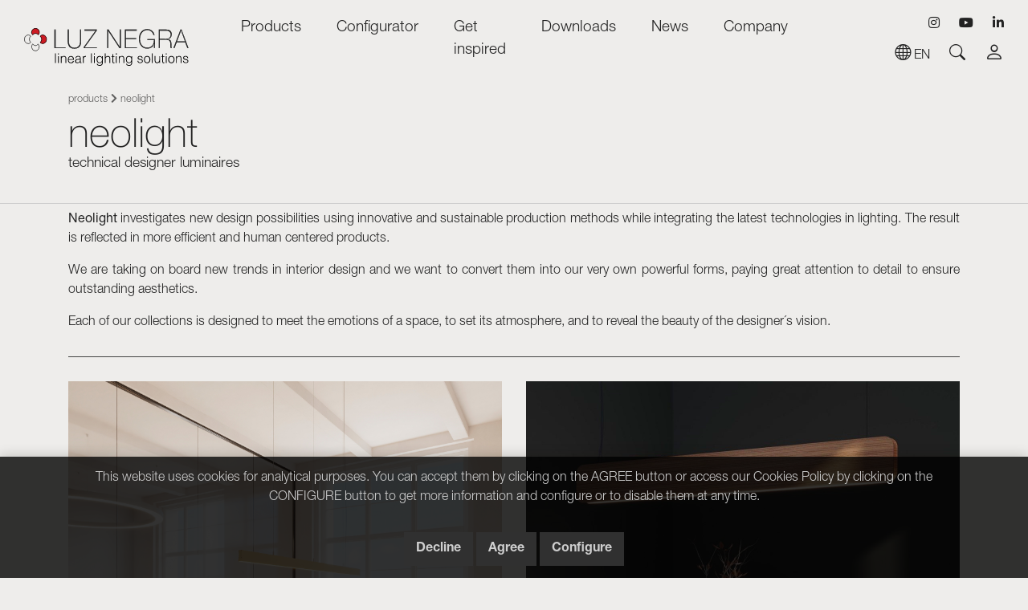

--- FILE ---
content_type: text/html; charset=UTF-8
request_url: https://www.luznegra.net/en/neolight
body_size: 15978
content:
<!DOCTYPE html>
<html>
<head>
    <meta name="viewport" content="width=device-width, initial-scale=1, maximum-scale=1, user-scalable=no">
    <meta name="csrf-token" content="ZgVNyyjZHoLU5wWgXXGoq4PDhSfzfvgH7xioJbGs">
        
            <title>Neolight | Luz Negra</title>
        <link rel="apple-touch-icon" sizes="57x57" href="https://www.luznegra.net/img/apple-icon-57x57.png">
        <link rel="apple-touch-icon" sizes="60x60" href="https://www.luznegra.net/img/apple-icon-60x60.png">
        <link rel="apple-touch-icon" sizes="72x72" href="https://www.luznegra.net/img/apple-icon-72x72.png">
        <link rel="apple-touch-icon" sizes="76x76" href="https://www.luznegra.net/img/apple-icon-76x76.png">
        <link rel="apple-touch-icon" sizes="114x114" href="https://www.luznegra.net/img/apple-icon-114x114.png">
        <link rel="apple-touch-icon" sizes="120x120" href="https://www.luznegra.net/img/apple-icon-120x120.png">
        <link rel="apple-touch-icon" sizes="144x144" href="https://www.luznegra.net/img/apple-icon-144x144.png">
        <link rel="apple-touch-icon" sizes="152x152" href="https://www.luznegra.net/img/apple-icon-152x152.png">
        <link rel="apple-touch-icon" sizes="180x180" href="https://www.luznegra.net/img/apple-icon-180x180.png">
        <link rel="icon" type="image/png" sizes="192x192"  href="https://www.luznegra.net/img/android-icon-192x192.png">
        <link rel="icon" type="image/png" sizes="32x32" href="https://www.luznegra.net/img/favicon-32x32.png">
        <link rel="icon" type="image/png" sizes="96x96" href="https://www.luznegra.net/img/favicon-96x96.png">
        <link rel="icon" type="image/png" sizes="16x16" href="https://www.luznegra.net/img/favicon-16x16.png">
        <meta name="msapplication-TileColor" content="#ffffff">
        <meta name="msapplication-TileImage" content="https://www.luznegra.net/img/ms-icon-144x144.png">
        <meta name="theme-color" content="#ffffff">
        <meta name="title" content="Neolight | Luz Negra"/>
        <meta name="description" content="Luz Negra designs and manufactures very high quality profiles and led strips for professional linear lighting. We can hand over customised projects which are completely personalised."/>

        <meta property="og:title" content="Neolight | Luz Negra" />
        <meta property="og:description" content="Luz Negra designs and manufactures very high quality profiles and led strips for professional linear lighting. We can hand over customised projects which are completely personalised." />
                <meta property="og:url" content="https://www.luznegra.net/en/neolight" />
    <!-- Latest compiled and minified CSS -->
    <link rel="stylesheet" href="https://cdn.jsdelivr.net/npm/bootstrap-select@1.13.12/dist/css/bootstrap-select.min.css">
    <link href="https://www.luznegra.net/js/byte/bootstrap-4.4.1/bootstrap.min.css" rel="stylesheet">
    <link href="https://www.luznegra.net/css/bootstrap-icons.min.css" rel="stylesheet">
    <link href="https://use.fontawesome.com/releases/v5.7.1/css/all.css" rel="stylesheet">
    <link href="https://www.luznegra.net/js/byte/slick-1.8.1/slick.min.css" rel="stylesheet">
    <link href="https://www.luznegra.net/js/byte/slick-1.8.1/slick-theme.min.css" rel="stylesheet">
    <link rel='stylesheet' href='https://sachinchoolur.github.io/lightslider/dist/css/lightslider.css'>
    <link rel='stylesheet' href='https://www.luznegra.net/js/byte/fancybox-3.5.7/jquery.fancybox.min.css'>
    <link href="https://www.luznegra.net/css/estils.css?d=1769146861" rel="stylesheet">

    
        <style type="text/css">
</style>    <script id="worker" type="text/javascript-worker">
        self.addEventListener('message', async event => {
          const imageURL = event.data
      
          const response = await fetch(imageURL)
          const blob = await response.blob()
      
          // Send the image data to the UI thread!
          self.postMessage({
            imageURL: imageURL,
            blob: blob,
          })
        })
      </script>

                                  <!-- Global site tag (gtag.js) - Google Analytics -->
<script async src="https://www.googletagmanager.com/gtag/js?id=UA-401247-14"></script>
<script>
  window.dataLayer = window.dataLayer || [];
  function gtag(){dataLayer.push(arguments);}
  gtag('consent', 'default', {'ad_storage': 'denied','ad_user_data': 'denied','ad_personalization': 'denied','analytics_storage': 'denied','wait_for_update': 500,});
  gtag('js', new Date());

  gtag('config', 'UA-401247-14');
</script>
                </head>
<body class="">
            <nav class="navbar navbar-expand-xl navbar-light navbar-h100" id="navbarMain">
    <div class="container-fluid">
        <div class="row align-items-end d-none d-xl-flex" id="nav-Flex" style="width: 1800px;">
            <div class="col-3">
                <a class="navbar-brand" id="logo" href="https://www.luznegra.net/en">
                    <svg id="Capa_1" data-name="Capa 1" xmlns="http://www.w3.org/2000/svg" viewBox="0 0 258.58 58.6"><defs><style>.cls-1{fill:#cd1b23;}.cls-1,.cls-2{stroke:#000;stroke-width:0.8px;}.cls-2{fill:none;}.cls-3{stroke:#fff;stroke-width:0.38px;}</style></defs><path id="Fill-1" d="M13.1,10.5a5.78,5.78,0,0,1,4.4-2.4A6.4,6.4,0,0,1,22,10.4s2.4-2.9,1.4-5.7a6.23,6.23,0,0,0-11.5-1,5.77,5.77,0,0,0,1.2,6.8" transform="translate(0.41 0.1)"/><path id="Stroke-3" class="cls-1" d="M13.1,10.5a5.78,5.78,0,0,1,4.4-2.4A6.4,6.4,0,0,1,22,10.4s2.4-2.9,1.4-5.7a6.23,6.23,0,0,0-11.5-1A5.77,5.77,0,0,0,13.1,10.5Z" transform="translate(0.41 0.1)"/><path id="Fill-5" d="M24.8,12.5a6.43,6.43,0,0,1,2.4,4.8,7.43,7.43,0,0,1-2.4,5s2.9,2.6,5.7,1.5a6.7,6.7,0,0,0,4.4-6.5,6.75,6.75,0,0,0-3.4-6.1,5.38,5.38,0,0,0-6.7,1.3" transform="translate(0.41 0.1)"/><path id="Stroke-7" class="cls-1" d="M24.8,12.5a6.43,6.43,0,0,1,2.4,4.8,7.43,7.43,0,0,1-2.4,5s2.9,2.6,5.7,1.5a6.7,6.7,0,0,0,4.4-6.5,6.75,6.75,0,0,0-3.4-6.1A5.38,5.38,0,0,0,24.8,12.5Z" transform="translate(0.41 0.1)"/><path id="Fill-9" class="cls-2" d="M10.1,22a6.43,6.43,0,0,1-2.4-4.8,7.65,7.65,0,0,1,2.4-4.9S7.2,9.7,4.4,10.8A6.7,6.7,0,0,0,0,17.3a6.75,6.75,0,0,0,3.4,6.1A5.15,5.15,0,0,0,10.1,22" transform="translate(0.41 0.1)"/><g id="Group-13"><path id="Fill-11" class="cls-2" d="M21.6,24.6s-1.6,2.6-4.2,2.5A6.41,6.41,0,0,1,13,24.6s-2.3,3.1-1.3,6.1a6,6,0,0,0,5.6,4.6c3.8,0,5.4-3.6,5.4-3.6a6.45,6.45,0,0,0-1.1-7.1" transform="translate(0.41 0.1)"/></g><path id="Fill-14" d="M47.3,31.2H64.8V29.7H49V2.2H47.3Zm20.8-29V19.6c0,3.9.5,12.3,10.4,12.3,8.3,0,10.8-5.4,10.8-12.3V2.2H87.6V19.6c0,6.6-2.3,10.8-9.1,10.8-8,0-8.7-7.3-8.7-10.8V2.2ZM94.3,3.8h17.6L93.1,29.7v1.5h21V29.7H94.9L113.7,3.8V2.2H94.3ZM130,31.2h1.7V4.4h.1l17.7,26.8h2V2.2h-1.7V28.8h-.1L132.2,2.2h-2.1l-.1,29Zm29.5-1.5V16.9h15.9V15.4H159.5V3.8h17V2.2H157.8v29h18.9V29.7ZM193.3,17v1.5h10.2c.3,7.1-3.9,11.8-10.5,11.8-7.6,0-11.4-6.1-11.4-13.5C181.6,9.6,185.5,3,193,3c5.1,0,8.6,3.1,9.9,8.1h1.6A11.28,11.28,0,0,0,193,1.4c-8.4,0-13.1,7.2-13.1,15.4s4.7,15,13.1,15c4.9,0,9.1-2.6,10.5-6.9h.1v6.2h1.5V17Zm19.5-.5V3.8h9.9c3.7,0,7.1,1.7,7.1,6.1,0,4.7-3,6.7-7.1,6.7Zm-1.7,14.7h1.7V18h9.9c4.9,0,6.2,2.3,6.5,5.1s-.3,6.1.7,8.1h1.9c-1.1-1.5-.7-4.8-.9-7.8s-1.3-5.7-5.4-6.2v-.1c3.7-.6,6-3.5,6-7.4,0-5.6-3.9-7.5-8.8-7.5H211.1v29Zm34.1-29L234,31.2h1.8l3.5-9.3h13.3l3.5,9.3h1.8l-11-29Zm-5.3,18.2L246.1,4h.1l6,16.4Z" transform="translate(0.41 0.1)"/><path id="Stroke-16" class="cls-3" d="M47.3,31.2H64.8V29.7H49V2.2H47.3Zm20.8-29V19.6c0,3.9.5,12.3,10.4,12.3,8.3,0,10.8-5.4,10.8-12.3V2.2H87.6V19.6c0,6.6-2.3,10.8-9.1,10.8-8,0-8.7-7.3-8.7-10.8V2.2ZM94.3,3.8h17.6L93.1,29.7v1.5h21V29.7H94.9L113.7,3.8V2.2H94.3ZM130,31.2h1.7V4.4h.1l17.7,26.8h2V2.2h-1.7V28.8h-.1L132.2,2.2h-2.1l-.1,29Zm29.5-1.5V16.9h15.9V15.4H159.5V3.8h17V2.2H157.8v29h18.9V29.7ZM193.3,17v1.5h10.2c.3,7.1-3.9,11.8-10.5,11.8-7.6,0-11.4-6.1-11.4-13.5C181.6,9.6,185.5,3,193,3c5.1,0,8.6,3.1,9.9,8.1h1.6A11.28,11.28,0,0,0,193,1.4c-8.4,0-13.1,7.2-13.1,15.4s4.7,15,13.1,15c4.9,0,9.1-2.6,10.5-6.9h.1v6.2h1.5V17Zm19.5-.5V3.8h9.9c3.7,0,7.1,1.7,7.1,6.1,0,4.7-3,6.7-7.1,6.7Zm-1.7,14.7h1.7V18h9.9c4.9,0,6.2,2.3,6.5,5.1s-.3,6.1.7,8.1h1.9c-1.1-1.5-.7-4.8-.9-7.8s-1.3-5.7-5.4-6.2v-.1c3.7-.6,6-3.5,6-7.4,0-5.6-3.9-7.5-8.8-7.5H211.1v29Zm34.1-29L234,31.2h1.8l3.5-9.3h13.3l3.5,9.3h1.8l-11-29Zm-5.3,18.2L246.1,4h.1l6,16.4Z" transform="translate(0.41 0.1)"/><path d="M48.2,54.2V39.3h1.2V54.2Z" transform="translate(0.41 0.1)"/><path d="M52.8,41.1V39.3h1.4v1.8Zm0,13.1V43.4H54V54.1H52.8Z" transform="translate(0.41 0.1)"/><path d="M58.5,54.2H57.3V43.4h1.2v1.5A4.36,4.36,0,0,1,62,43.1a3.85,3.85,0,0,1,3.3,1.5,4.34,4.34,0,0,1,.5,2.5v7H64.6v-7c0-1.9-.8-2.9-2.8-2.9a3.22,3.22,0,0,0-3,2.1,6.45,6.45,0,0,0-.3,2Z" transform="translate(0.41 0.1)"/><path d="M69.5,49.1c0,2.3,1.2,4.3,3.6,4.3a3.23,3.23,0,0,0,3.3-2.5h1.4a4.44,4.44,0,0,1-4.6,3.6c-3.4,0-4.9-2.4-4.9-5.6s1.9-5.7,4.9-5.7,4.7,2.1,4.7,6Zm7-1c0-2.1-1.2-3.8-3.4-3.8s-3.4,1.8-3.6,3.8Z" transform="translate(0.41 0.1)"/><path d="M85.2,47.9a4.19,4.19,0,0,0,1.6-.4,1,1,0,0,0,.5-1.1c0-1.3-.7-2.2-2.7-2.2-1.7,0-2.9.6-3.1,2.4H80.2c.2-2.5,2.1-3.5,4.4-3.5s3.9.9,3.9,3.3v5.9c0,1,.2,1.2,1.3.8v1a3.55,3.55,0,0,1-1,.2,1.27,1.27,0,0,1-.6-.1c-.8-.1-1-.8-1-1.6a5.18,5.18,0,0,1-4,1.8c-1.9,0-3.6-1-3.6-3.1,0-1.8,1.2-2.9,3.8-3.2Zm2.1.6a16.47,16.47,0,0,1-3.2.6c-1.9.1-3,.8-3,2.3,0,1.3,1.1,1.9,2.3,1.9,2,0,3.9-1,3.9-3.1Z" transform="translate(0.41 0.1)"/><path d="M93.1,54.2H91.9V43.4h1.2v2h0a3.27,3.27,0,0,1,3.5-2.3v1.3c-2.8-.1-3.5,2-3.5,4.4Z" transform="translate(0.41 0.1)"/><path d="M104.7,54.2V39.3h1.2V54.2Z" transform="translate(0.41 0.1)"/><path d="M109.2,41.1V39.3h1.4v1.8Zm.1,13.1V43.4h1.2V54.1h-1.2Z" transform="translate(0.41 0.1)"/><path d="M122,43.4h1.2v9.7c0,2.9-1,5.4-5,5.4-3.2,0-4.5-1.8-4.5-3.1H115c.4,1.6,1.7,2,3.2,2,3.4,0,3.9-2.5,3.8-5a4.44,4.44,0,0,1-3.8,2c-3.3,0-4.8-2.7-4.8-5.7,0-3.2,1.4-5.6,4.9-5.6a4.33,4.33,0,0,1,3.7,2.2h0Zm-3.6.9c-2.1,0-3.6,1.5-3.7,4.2s1.1,4.9,3.7,4.9c2.3,0,3.6-2.1,3.6-4.5C122,46.3,120.7,44.3,118.4,44.3Z" transform="translate(0.41 0.1)"/><path d="M126.4,54.2V39.3h1.2V45a4.36,4.36,0,0,1,3.5-1.8,3.85,3.85,0,0,1,3.3,1.5,4.34,4.34,0,0,1,.5,2.5v7h-1.2v-7c0-1.9-.8-2.9-2.8-2.9a3.22,3.22,0,0,0-3,2.1,6.45,6.45,0,0,0-.3,2v5.8Z" transform="translate(0.41 0.1)"/><path d="M141.7,54.2a6.75,6.75,0,0,1-1.4.2c-1.2,0-1.9-.5-1.9-2.1V44.4h-1.6v-1h1.5v-3h1.2v3h2v1h-2v7.4c0,1.1,0,1.5,1.1,1.5.3,0,.7-.1,1-.1l.1,1Z" transform="translate(0.41 0.1)"/><path d="M143.8,41.1V39.3h1.4v1.8Zm0,13.1V43.4H145V54.1h-1.2Z" transform="translate(0.41 0.1)"/><path d="M149.5,54.2h-1.2V43.4h1.2v1.5a4.36,4.36,0,0,1,3.5-1.8,3.85,3.85,0,0,1,3.3,1.5,4.34,4.34,0,0,1,.5,2.5v7h-1.2v-7c0-1.9-.8-2.9-2.8-2.9a3.22,3.22,0,0,0-3,2.1,6.45,6.45,0,0,0-.3,2Z" transform="translate(0.41 0.1)"/><path d="M168.1,43.4h1.2v9.7c0,2.9-1,5.4-5,5.4-3.2,0-4.5-1.8-4.5-3.1h1.3c.4,1.6,1.7,2,3.2,2,3.4,0,3.9-2.5,3.8-5a4.44,4.44,0,0,1-3.8,2c-3.3,0-4.8-2.7-4.8-5.7,0-3.2,1.4-5.6,4.9-5.6a4.33,4.33,0,0,1,3.7,2.2h0V43.4Zm-3.7.9c-2.1,0-3.7,1.5-3.7,4.2s1.1,4.9,3.7,4.9c2.3,0,3.6-2.1,3.6-4.5C168.1,46.3,166.8,44.3,164.4,44.3Z" transform="translate(0.41 0.1)"/><path d="M178.9,50.8c.4,1.8,1.3,2.5,3.2,2.5s2.7-1,2.7-2c0-3.1-6.9-.9-6.9-5.1,0-1.8,1.4-3.1,3.8-3.1s3.8,1,4.1,3.4h-1.3c-.2-1.7-1.3-2.3-2.9-2.3s-2.4.7-2.4,1.8c0,2.9,6.9,1.1,6.9,5.2,0,2.1-1.8,3.1-4.4,3.1s-4-1.6-4.1-3.6l1.3.1Z" transform="translate(0.41 0.1)"/><path d="M187.9,48.8c0-3.1,1.7-5.7,5-5.7s5,2.5,5,5.7c0,3.4-2,5.7-5,5.7C190.1,54.4,187.9,52.6,187.9,48.8Zm4.9-4.5c-2.6,0-3.6,2.2-3.6,4.5,0,2.7,1.3,4.5,3.6,4.5,2.6,0,3.6-2.2,3.6-4.5C196.5,46.3,195.5,44.3,192.8,44.3Z" transform="translate(0.41 0.1)"/><path d="M200.3,54.2V39.3h1.2V54.2Z" transform="translate(0.41 0.1)"/><path d="M212,43.4h1.2V54.1H212V52.6a4.36,4.36,0,0,1-3.5,1.8c-2.9,0-3.8-1.7-3.8-4V43.3h1.2v7c0,1.8.8,2.9,2.8,2.9s3.3-1.7,3.3-4.1Z" transform="translate(0.41 0.1)"/><path d="M220,54.2a6.75,6.75,0,0,1-1.4.2c-1.2,0-1.9-.5-1.9-2.1V44.4h-1.5v-1h1.5v-3h1.2v3h2v1h-2v7.4c0,1.1,0,1.5,1.1,1.5.3,0,.7-.1,1-.1v1Z" transform="translate(0.41 0.1)"/><path d="M222.1,41.1V39.3h1.4v1.8Zm.1,13.1V43.4h1.2V54.1h-1.2Z" transform="translate(0.41 0.1)"/><path d="M225.9,48.8c0-3.1,1.7-5.7,5-5.7s5,2.5,5,5.7c0,3.4-2,5.7-5,5.7C228.1,54.4,225.9,52.6,225.9,48.8Zm5-4.5c-2.6,0-3.6,2.2-3.6,4.5,0,2.7,1.3,4.5,3.6,4.5,2.6,0,3.6-2.2,3.6-4.5C234.5,46.3,233.5,44.3,230.9,44.3Z" transform="translate(0.41 0.1)"/><path d="M239.4,54.2h-1.2V43.4h1.2v1.5a4.36,4.36,0,0,1,3.5-1.8,3.85,3.85,0,0,1,3.3,1.5,4.34,4.34,0,0,1,.5,2.5v7h-1.2v-7c0-1.9-.8-2.9-2.8-2.9a3.22,3.22,0,0,0-3,2.1,6.45,6.45,0,0,0-.3,2Z" transform="translate(0.41 0.1)"/><path d="M250.4,50.8c.4,1.8,1.3,2.5,3.2,2.5s2.7-1,2.7-2c0-3.1-6.9-.9-6.9-5.1,0-1.8,1.4-3.1,3.8-3.1s3.8,1,4.1,3.4H256c-.2-1.7-1.3-2.3-2.9-2.3s-2.4.7-2.4,1.8c0,2.9,6.9,1.1,6.9,5.2,0,2.1-1.8,3.1-4.4,3.1s-4-1.6-4.1-3.6l1.3.1Z" transform="translate(0.41 0.1)"/></svg>                </a>
                <a class="navbar-brand d-none" href="https://www.luznegra.net/en" id="logo2">
                    <svg id="Capa_1" data-name="Capa 1" xmlns="http://www.w3.org/2000/svg" viewBox="0 0 258.58 35.8"><defs><style>.cls-1{fill:#cd1b23;}.cls-1,.cls-2{stroke:#000;stroke-width:0.8px;}.cls-2{fill:none;}.cls-3{stroke:#fff;stroke-width:0.38px;}</style></defs><path id="Fill-1" d="M13.1,10.5a5.78,5.78,0,0,1,4.4-2.4A6.4,6.4,0,0,1,22,10.4s2.4-2.9,1.4-5.7a6.23,6.23,0,0,0-11.5-1,5.77,5.77,0,0,0,1.2,6.8" transform="translate(0.41 0.1)"/><path id="Stroke-3" class="cls-1" d="M13.1,10.5a5.78,5.78,0,0,1,4.4-2.4A6.4,6.4,0,0,1,22,10.4s2.4-2.9,1.4-5.7a6.23,6.23,0,0,0-11.5-1A5.77,5.77,0,0,0,13.1,10.5Z" transform="translate(0.41 0.1)"/><path id="Fill-5" d="M24.8,12.5a6.43,6.43,0,0,1,2.4,4.8,7.43,7.43,0,0,1-2.4,5s2.9,2.6,5.7,1.5a6.7,6.7,0,0,0,4.4-6.5,6.75,6.75,0,0,0-3.4-6.1,5.38,5.38,0,0,0-6.7,1.3" transform="translate(0.41 0.1)"/><path id="Stroke-7" class="cls-1" d="M24.8,12.5a6.43,6.43,0,0,1,2.4,4.8,7.43,7.43,0,0,1-2.4,5s2.9,2.6,5.7,1.5a6.7,6.7,0,0,0,4.4-6.5,6.75,6.75,0,0,0-3.4-6.1A5.38,5.38,0,0,0,24.8,12.5Z" transform="translate(0.41 0.1)"/><path id="Fill-9" class="cls-2" d="M10.1,22a6.43,6.43,0,0,1-2.4-4.8,7.65,7.65,0,0,1,2.4-4.9S7.2,9.7,4.4,10.8A6.7,6.7,0,0,0,0,17.3a6.75,6.75,0,0,0,3.4,6.1A5.15,5.15,0,0,0,10.1,22" transform="translate(0.41 0.1)"/><g id="Group-13"><path id="Fill-11" class="cls-2" d="M21.6,24.6s-1.6,2.6-4.2,2.5A6.41,6.41,0,0,1,13,24.6s-2.3,3.1-1.3,6.1a6,6,0,0,0,5.6,4.6c3.8,0,5.4-3.6,5.4-3.6a6.45,6.45,0,0,0-1.1-7.1" transform="translate(0.41 0.1)"/></g><path id="Fill-14" d="M47.3,31.2H64.8V29.7H49V2.2H47.3Zm20.8-29V19.6c0,3.9.5,12.3,10.4,12.3,8.3,0,10.8-5.4,10.8-12.3V2.2H87.6V19.6c0,6.6-2.3,10.8-9.1,10.8-8,0-8.7-7.3-8.7-10.8V2.2ZM94.3,3.8h17.6L93.1,29.7v1.5h21V29.7H94.9L113.7,3.8V2.2H94.3ZM130,31.2h1.7V4.4h.1l17.7,26.8h2V2.2h-1.7V28.8h-.1L132.2,2.2h-2.1l-.1,29Zm29.5-1.5V16.9h15.9V15.4H159.5V3.8h17V2.2H157.8v29h18.9V29.7ZM193.3,17v1.5h10.2c.3,7.1-3.9,11.8-10.5,11.8-7.6,0-11.4-6.1-11.4-13.5C181.6,9.6,185.5,3,193,3c5.1,0,8.6,3.1,9.9,8.1h1.6A11.28,11.28,0,0,0,193,1.4c-8.4,0-13.1,7.2-13.1,15.4s4.7,15,13.1,15c4.9,0,9.1-2.6,10.5-6.9h.1v6.2h1.5V17Zm19.5-.5V3.8h9.9c3.7,0,7.1,1.7,7.1,6.1,0,4.7-3,6.7-7.1,6.7Zm-1.7,14.7h1.7V18h9.9c4.9,0,6.2,2.3,6.5,5.1s-.3,6.1.7,8.1h1.9c-1.1-1.5-.7-4.8-.9-7.8s-1.3-5.7-5.4-6.2v-.1c3.7-.6,6-3.5,6-7.4,0-5.6-3.9-7.5-8.8-7.5H211.1v29Zm34.1-29L234,31.2h1.8l3.5-9.3h13.3l3.5,9.3h1.8l-11-29Zm-5.3,18.2L246.1,4h.1l6,16.4Z" transform="translate(0.41 0.1)"/><path id="Stroke-16" class="cls-3" d="M47.3,31.2H64.8V29.7H49V2.2H47.3Zm20.8-29V19.6c0,3.9.5,12.3,10.4,12.3,8.3,0,10.8-5.4,10.8-12.3V2.2H87.6V19.6c0,6.6-2.3,10.8-9.1,10.8-8,0-8.7-7.3-8.7-10.8V2.2ZM94.3,3.8h17.6L93.1,29.7v1.5h21V29.7H94.9L113.7,3.8V2.2H94.3ZM130,31.2h1.7V4.4h.1l17.7,26.8h2V2.2h-1.7V28.8h-.1L132.2,2.2h-2.1l-.1,29Zm29.5-1.5V16.9h15.9V15.4H159.5V3.8h17V2.2H157.8v29h18.9V29.7ZM193.3,17v1.5h10.2c.3,7.1-3.9,11.8-10.5,11.8-7.6,0-11.4-6.1-11.4-13.5C181.6,9.6,185.5,3,193,3c5.1,0,8.6,3.1,9.9,8.1h1.6A11.28,11.28,0,0,0,193,1.4c-8.4,0-13.1,7.2-13.1,15.4s4.7,15,13.1,15c4.9,0,9.1-2.6,10.5-6.9h.1v6.2h1.5V17Zm19.5-.5V3.8h9.9c3.7,0,7.1,1.7,7.1,6.1,0,4.7-3,6.7-7.1,6.7Zm-1.7,14.7h1.7V18h9.9c4.9,0,6.2,2.3,6.5,5.1s-.3,6.1.7,8.1h1.9c-1.1-1.5-.7-4.8-.9-7.8s-1.3-5.7-5.4-6.2v-.1c3.7-.6,6-3.5,6-7.4,0-5.6-3.9-7.5-8.8-7.5H211.1v29Zm34.1-29L234,31.2h1.8l3.5-9.3h13.3l3.5,9.3h1.8l-11-29Zm-5.3,18.2L246.1,4h.1l6,16.4Z" transform="translate(0.41 0.1)"/></svg>                </a>
            </div>
            <div class="col-6">
                <div class="collapse navbar-collapse w-100 flex-xl-column" id="navbarCollapse">
                    <ul class="navbar-nav">
                                                                                        <li class="nav-item c-pointer" id="dropNavprod">
                                                                                    <a class="nav-link" id="dropNavLink">Products</a>
                                                                            </li>
                                                                <li class="nav-item c-pointer" id="dropNavfilt">
                                                                                    <a class="nav-link" id="dropNavLink">Configurator</a>
                                                                            </li>
                                                                <li class="nav-item c-pointer" id="dropNavinsp">
                                                                                    <a class="nav-link" id="dropNavLink">Get inspired</a>
                                                                            </li>
                                                                <li class="nav-item c-pointer" id="dropNavdesc">
                                                                                    <a class="nav-link" id="dropNavLink">Downloads</a>
                                                                            </li>
                                                                <li class="nav-item c-pointer" id="dropNavofer">
                                                                                    <a class="nav-link" href="https://www.luznegra.net/en/news">News</a>
                                                                            </li>
                                                                <li class="nav-item c-pointer" id="dropNavempr">
                                                                                    <a class="nav-link" id="dropNavLink">Company</a>
                                                                            </li>
                                                                        </ul>
                </div>

            </div>
            <div class="col-3 d-flex align-items-center justify-content-end">
                <div>
                    <div class="d-flex align-items-center justify-content-end mb-2" id="social-top">
                                                    <a class="social ml-4" href="https://www.instagram.com/led_profile/" target="_blank"
                                rel="noopener">
                                <i class="fab fa-instagram"></i>
                            </a>
                                                                                                    <a class="social ml-4" href="https://www.youtube.com/user/LedProfile" target="_blank" rel="noopener">
                                <i class="fab fa-youtube"></i>
                            </a>
                                                                            <a class="social ml-4" href="https://www.linkedin.com/company/led-profile---luz-negra/" target="_blank"
                                rel="noopener">
                                <i class="fab fa-linkedin-in"></i>
                            </a>
                                                                                            </div>
                
                <div class="d-none d-xl-flex align-items-center justify-content-end">
                    
                    
                    <div class="d-none d-xl-block">
                        <div class="dropdown dropdown-idiomas mr-4 mr-xxl-5">
                            <a class="text-uppercase dropdown" href="#" id="DropIdiomas" data-toggle="dropdown"
                                aria-haspopup="true" aria-expanded="false"><i class="bi bi-globe"
                                    style="font-size: 1.25rem;"></i> en</a>
                            <div class="dropdown-menu dropdown-a" id="dropdown-idiomas" aria-labelledby="DropIdiomas">
                                                                                                                                                                                                                                                    <a class="d-block text-uppercase itemDrop mb-1"
                                                    href="https://www.luznegra.net/es/neolight">es</a>
                                                                                                                                                                                                                                                                                                                                                                                                                                                <a class="d-block text-uppercase itemDrop mb-1"
                                                    href="https://www.luznegra.net/fr/neolight">fr</a>
                                                                                                                                                                                    </div>
                        </div>
                    </div>
                    <div class="mr-4 mr-xxl-5">
                        <i class="bi bi-search c-pointer" id="searchButton" style="font-size: 1.25rem;"></i>
                    </div>
                                            <div class="float-left bloc-buscador-top mr-xl-0 pr-2 pr-xl-0"><a data-fancybox data-src="#fancy-login" href="javascript:;" id="link-login-top"><i data-toggle="tooltip" data-placement="left"
                                    title="User access" class="bi bi-person"
                                    style="font-size: 1.5rem;"></i></a>
                        </div>
                                    </div>
                </div>
            </div>
        </div>
        <div class="d-block d-xl-none col-6 p-0">
            <a class="navbar-brand" id="logoMobile" href="https://www.luznegra.net/en">
                    <svg id="Capa_1" data-name="Capa 1" xmlns="http://www.w3.org/2000/svg" viewBox="0 0 258.58 58.6"><defs><style>.cls-1{fill:#cd1b23;}.cls-1,.cls-2{stroke:#000;stroke-width:0.8px;}.cls-2{fill:none;}.cls-3{stroke:#fff;stroke-width:0.38px;}</style></defs><path id="Fill-1" d="M13.1,10.5a5.78,5.78,0,0,1,4.4-2.4A6.4,6.4,0,0,1,22,10.4s2.4-2.9,1.4-5.7a6.23,6.23,0,0,0-11.5-1,5.77,5.77,0,0,0,1.2,6.8" transform="translate(0.41 0.1)"/><path id="Stroke-3" class="cls-1" d="M13.1,10.5a5.78,5.78,0,0,1,4.4-2.4A6.4,6.4,0,0,1,22,10.4s2.4-2.9,1.4-5.7a6.23,6.23,0,0,0-11.5-1A5.77,5.77,0,0,0,13.1,10.5Z" transform="translate(0.41 0.1)"/><path id="Fill-5" d="M24.8,12.5a6.43,6.43,0,0,1,2.4,4.8,7.43,7.43,0,0,1-2.4,5s2.9,2.6,5.7,1.5a6.7,6.7,0,0,0,4.4-6.5,6.75,6.75,0,0,0-3.4-6.1,5.38,5.38,0,0,0-6.7,1.3" transform="translate(0.41 0.1)"/><path id="Stroke-7" class="cls-1" d="M24.8,12.5a6.43,6.43,0,0,1,2.4,4.8,7.43,7.43,0,0,1-2.4,5s2.9,2.6,5.7,1.5a6.7,6.7,0,0,0,4.4-6.5,6.75,6.75,0,0,0-3.4-6.1A5.38,5.38,0,0,0,24.8,12.5Z" transform="translate(0.41 0.1)"/><path id="Fill-9" class="cls-2" d="M10.1,22a6.43,6.43,0,0,1-2.4-4.8,7.65,7.65,0,0,1,2.4-4.9S7.2,9.7,4.4,10.8A6.7,6.7,0,0,0,0,17.3a6.75,6.75,0,0,0,3.4,6.1A5.15,5.15,0,0,0,10.1,22" transform="translate(0.41 0.1)"/><g id="Group-13"><path id="Fill-11" class="cls-2" d="M21.6,24.6s-1.6,2.6-4.2,2.5A6.41,6.41,0,0,1,13,24.6s-2.3,3.1-1.3,6.1a6,6,0,0,0,5.6,4.6c3.8,0,5.4-3.6,5.4-3.6a6.45,6.45,0,0,0-1.1-7.1" transform="translate(0.41 0.1)"/></g><path id="Fill-14" d="M47.3,31.2H64.8V29.7H49V2.2H47.3Zm20.8-29V19.6c0,3.9.5,12.3,10.4,12.3,8.3,0,10.8-5.4,10.8-12.3V2.2H87.6V19.6c0,6.6-2.3,10.8-9.1,10.8-8,0-8.7-7.3-8.7-10.8V2.2ZM94.3,3.8h17.6L93.1,29.7v1.5h21V29.7H94.9L113.7,3.8V2.2H94.3ZM130,31.2h1.7V4.4h.1l17.7,26.8h2V2.2h-1.7V28.8h-.1L132.2,2.2h-2.1l-.1,29Zm29.5-1.5V16.9h15.9V15.4H159.5V3.8h17V2.2H157.8v29h18.9V29.7ZM193.3,17v1.5h10.2c.3,7.1-3.9,11.8-10.5,11.8-7.6,0-11.4-6.1-11.4-13.5C181.6,9.6,185.5,3,193,3c5.1,0,8.6,3.1,9.9,8.1h1.6A11.28,11.28,0,0,0,193,1.4c-8.4,0-13.1,7.2-13.1,15.4s4.7,15,13.1,15c4.9,0,9.1-2.6,10.5-6.9h.1v6.2h1.5V17Zm19.5-.5V3.8h9.9c3.7,0,7.1,1.7,7.1,6.1,0,4.7-3,6.7-7.1,6.7Zm-1.7,14.7h1.7V18h9.9c4.9,0,6.2,2.3,6.5,5.1s-.3,6.1.7,8.1h1.9c-1.1-1.5-.7-4.8-.9-7.8s-1.3-5.7-5.4-6.2v-.1c3.7-.6,6-3.5,6-7.4,0-5.6-3.9-7.5-8.8-7.5H211.1v29Zm34.1-29L234,31.2h1.8l3.5-9.3h13.3l3.5,9.3h1.8l-11-29Zm-5.3,18.2L246.1,4h.1l6,16.4Z" transform="translate(0.41 0.1)"/><path id="Stroke-16" class="cls-3" d="M47.3,31.2H64.8V29.7H49V2.2H47.3Zm20.8-29V19.6c0,3.9.5,12.3,10.4,12.3,8.3,0,10.8-5.4,10.8-12.3V2.2H87.6V19.6c0,6.6-2.3,10.8-9.1,10.8-8,0-8.7-7.3-8.7-10.8V2.2ZM94.3,3.8h17.6L93.1,29.7v1.5h21V29.7H94.9L113.7,3.8V2.2H94.3ZM130,31.2h1.7V4.4h.1l17.7,26.8h2V2.2h-1.7V28.8h-.1L132.2,2.2h-2.1l-.1,29Zm29.5-1.5V16.9h15.9V15.4H159.5V3.8h17V2.2H157.8v29h18.9V29.7ZM193.3,17v1.5h10.2c.3,7.1-3.9,11.8-10.5,11.8-7.6,0-11.4-6.1-11.4-13.5C181.6,9.6,185.5,3,193,3c5.1,0,8.6,3.1,9.9,8.1h1.6A11.28,11.28,0,0,0,193,1.4c-8.4,0-13.1,7.2-13.1,15.4s4.7,15,13.1,15c4.9,0,9.1-2.6,10.5-6.9h.1v6.2h1.5V17Zm19.5-.5V3.8h9.9c3.7,0,7.1,1.7,7.1,6.1,0,4.7-3,6.7-7.1,6.7Zm-1.7,14.7h1.7V18h9.9c4.9,0,6.2,2.3,6.5,5.1s-.3,6.1.7,8.1h1.9c-1.1-1.5-.7-4.8-.9-7.8s-1.3-5.7-5.4-6.2v-.1c3.7-.6,6-3.5,6-7.4,0-5.6-3.9-7.5-8.8-7.5H211.1v29Zm34.1-29L234,31.2h1.8l3.5-9.3h13.3l3.5,9.3h1.8l-11-29Zm-5.3,18.2L246.1,4h.1l6,16.4Z" transform="translate(0.41 0.1)"/><path d="M48.2,54.2V39.3h1.2V54.2Z" transform="translate(0.41 0.1)"/><path d="M52.8,41.1V39.3h1.4v1.8Zm0,13.1V43.4H54V54.1H52.8Z" transform="translate(0.41 0.1)"/><path d="M58.5,54.2H57.3V43.4h1.2v1.5A4.36,4.36,0,0,1,62,43.1a3.85,3.85,0,0,1,3.3,1.5,4.34,4.34,0,0,1,.5,2.5v7H64.6v-7c0-1.9-.8-2.9-2.8-2.9a3.22,3.22,0,0,0-3,2.1,6.45,6.45,0,0,0-.3,2Z" transform="translate(0.41 0.1)"/><path d="M69.5,49.1c0,2.3,1.2,4.3,3.6,4.3a3.23,3.23,0,0,0,3.3-2.5h1.4a4.44,4.44,0,0,1-4.6,3.6c-3.4,0-4.9-2.4-4.9-5.6s1.9-5.7,4.9-5.7,4.7,2.1,4.7,6Zm7-1c0-2.1-1.2-3.8-3.4-3.8s-3.4,1.8-3.6,3.8Z" transform="translate(0.41 0.1)"/><path d="M85.2,47.9a4.19,4.19,0,0,0,1.6-.4,1,1,0,0,0,.5-1.1c0-1.3-.7-2.2-2.7-2.2-1.7,0-2.9.6-3.1,2.4H80.2c.2-2.5,2.1-3.5,4.4-3.5s3.9.9,3.9,3.3v5.9c0,1,.2,1.2,1.3.8v1a3.55,3.55,0,0,1-1,.2,1.27,1.27,0,0,1-.6-.1c-.8-.1-1-.8-1-1.6a5.18,5.18,0,0,1-4,1.8c-1.9,0-3.6-1-3.6-3.1,0-1.8,1.2-2.9,3.8-3.2Zm2.1.6a16.47,16.47,0,0,1-3.2.6c-1.9.1-3,.8-3,2.3,0,1.3,1.1,1.9,2.3,1.9,2,0,3.9-1,3.9-3.1Z" transform="translate(0.41 0.1)"/><path d="M93.1,54.2H91.9V43.4h1.2v2h0a3.27,3.27,0,0,1,3.5-2.3v1.3c-2.8-.1-3.5,2-3.5,4.4Z" transform="translate(0.41 0.1)"/><path d="M104.7,54.2V39.3h1.2V54.2Z" transform="translate(0.41 0.1)"/><path d="M109.2,41.1V39.3h1.4v1.8Zm.1,13.1V43.4h1.2V54.1h-1.2Z" transform="translate(0.41 0.1)"/><path d="M122,43.4h1.2v9.7c0,2.9-1,5.4-5,5.4-3.2,0-4.5-1.8-4.5-3.1H115c.4,1.6,1.7,2,3.2,2,3.4,0,3.9-2.5,3.8-5a4.44,4.44,0,0,1-3.8,2c-3.3,0-4.8-2.7-4.8-5.7,0-3.2,1.4-5.6,4.9-5.6a4.33,4.33,0,0,1,3.7,2.2h0Zm-3.6.9c-2.1,0-3.6,1.5-3.7,4.2s1.1,4.9,3.7,4.9c2.3,0,3.6-2.1,3.6-4.5C122,46.3,120.7,44.3,118.4,44.3Z" transform="translate(0.41 0.1)"/><path d="M126.4,54.2V39.3h1.2V45a4.36,4.36,0,0,1,3.5-1.8,3.85,3.85,0,0,1,3.3,1.5,4.34,4.34,0,0,1,.5,2.5v7h-1.2v-7c0-1.9-.8-2.9-2.8-2.9a3.22,3.22,0,0,0-3,2.1,6.45,6.45,0,0,0-.3,2v5.8Z" transform="translate(0.41 0.1)"/><path d="M141.7,54.2a6.75,6.75,0,0,1-1.4.2c-1.2,0-1.9-.5-1.9-2.1V44.4h-1.6v-1h1.5v-3h1.2v3h2v1h-2v7.4c0,1.1,0,1.5,1.1,1.5.3,0,.7-.1,1-.1l.1,1Z" transform="translate(0.41 0.1)"/><path d="M143.8,41.1V39.3h1.4v1.8Zm0,13.1V43.4H145V54.1h-1.2Z" transform="translate(0.41 0.1)"/><path d="M149.5,54.2h-1.2V43.4h1.2v1.5a4.36,4.36,0,0,1,3.5-1.8,3.85,3.85,0,0,1,3.3,1.5,4.34,4.34,0,0,1,.5,2.5v7h-1.2v-7c0-1.9-.8-2.9-2.8-2.9a3.22,3.22,0,0,0-3,2.1,6.45,6.45,0,0,0-.3,2Z" transform="translate(0.41 0.1)"/><path d="M168.1,43.4h1.2v9.7c0,2.9-1,5.4-5,5.4-3.2,0-4.5-1.8-4.5-3.1h1.3c.4,1.6,1.7,2,3.2,2,3.4,0,3.9-2.5,3.8-5a4.44,4.44,0,0,1-3.8,2c-3.3,0-4.8-2.7-4.8-5.7,0-3.2,1.4-5.6,4.9-5.6a4.33,4.33,0,0,1,3.7,2.2h0V43.4Zm-3.7.9c-2.1,0-3.7,1.5-3.7,4.2s1.1,4.9,3.7,4.9c2.3,0,3.6-2.1,3.6-4.5C168.1,46.3,166.8,44.3,164.4,44.3Z" transform="translate(0.41 0.1)"/><path d="M178.9,50.8c.4,1.8,1.3,2.5,3.2,2.5s2.7-1,2.7-2c0-3.1-6.9-.9-6.9-5.1,0-1.8,1.4-3.1,3.8-3.1s3.8,1,4.1,3.4h-1.3c-.2-1.7-1.3-2.3-2.9-2.3s-2.4.7-2.4,1.8c0,2.9,6.9,1.1,6.9,5.2,0,2.1-1.8,3.1-4.4,3.1s-4-1.6-4.1-3.6l1.3.1Z" transform="translate(0.41 0.1)"/><path d="M187.9,48.8c0-3.1,1.7-5.7,5-5.7s5,2.5,5,5.7c0,3.4-2,5.7-5,5.7C190.1,54.4,187.9,52.6,187.9,48.8Zm4.9-4.5c-2.6,0-3.6,2.2-3.6,4.5,0,2.7,1.3,4.5,3.6,4.5,2.6,0,3.6-2.2,3.6-4.5C196.5,46.3,195.5,44.3,192.8,44.3Z" transform="translate(0.41 0.1)"/><path d="M200.3,54.2V39.3h1.2V54.2Z" transform="translate(0.41 0.1)"/><path d="M212,43.4h1.2V54.1H212V52.6a4.36,4.36,0,0,1-3.5,1.8c-2.9,0-3.8-1.7-3.8-4V43.3h1.2v7c0,1.8.8,2.9,2.8,2.9s3.3-1.7,3.3-4.1Z" transform="translate(0.41 0.1)"/><path d="M220,54.2a6.75,6.75,0,0,1-1.4.2c-1.2,0-1.9-.5-1.9-2.1V44.4h-1.5v-1h1.5v-3h1.2v3h2v1h-2v7.4c0,1.1,0,1.5,1.1,1.5.3,0,.7-.1,1-.1v1Z" transform="translate(0.41 0.1)"/><path d="M222.1,41.1V39.3h1.4v1.8Zm.1,13.1V43.4h1.2V54.1h-1.2Z" transform="translate(0.41 0.1)"/><path d="M225.9,48.8c0-3.1,1.7-5.7,5-5.7s5,2.5,5,5.7c0,3.4-2,5.7-5,5.7C228.1,54.4,225.9,52.6,225.9,48.8Zm5-4.5c-2.6,0-3.6,2.2-3.6,4.5,0,2.7,1.3,4.5,3.6,4.5,2.6,0,3.6-2.2,3.6-4.5C234.5,46.3,233.5,44.3,230.9,44.3Z" transform="translate(0.41 0.1)"/><path d="M239.4,54.2h-1.2V43.4h1.2v1.5a4.36,4.36,0,0,1,3.5-1.8,3.85,3.85,0,0,1,3.3,1.5,4.34,4.34,0,0,1,.5,2.5v7h-1.2v-7c0-1.9-.8-2.9-2.8-2.9a3.22,3.22,0,0,0-3,2.1,6.45,6.45,0,0,0-.3,2Z" transform="translate(0.41 0.1)"/><path d="M250.4,50.8c.4,1.8,1.3,2.5,3.2,2.5s2.7-1,2.7-2c0-3.1-6.9-.9-6.9-5.1,0-1.8,1.4-3.1,3.8-3.1s3.8,1,4.1,3.4H256c-.2-1.7-1.3-2.3-2.9-2.3s-2.4.7-2.4,1.8c0,2.9,6.9,1.1,6.9,5.2,0,2.1-1.8,3.1-4.4,3.1s-4-1.6-4.1-3.6l1.3.1Z" transform="translate(0.41 0.1)"/></svg>            </a>
            <a class="navbar-brand d-none" href="https://www.luznegra.net/en" id="logoMobile2">
                <svg id="Capa_1" data-name="Capa 1" xmlns="http://www.w3.org/2000/svg" viewBox="0 0 258.58 35.8"><defs><style>.cls-1{fill:#cd1b23;}.cls-1,.cls-2{stroke:#000;stroke-width:0.8px;}.cls-2{fill:none;}.cls-3{stroke:#fff;stroke-width:0.38px;}</style></defs><path id="Fill-1" d="M13.1,10.5a5.78,5.78,0,0,1,4.4-2.4A6.4,6.4,0,0,1,22,10.4s2.4-2.9,1.4-5.7a6.23,6.23,0,0,0-11.5-1,5.77,5.77,0,0,0,1.2,6.8" transform="translate(0.41 0.1)"/><path id="Stroke-3" class="cls-1" d="M13.1,10.5a5.78,5.78,0,0,1,4.4-2.4A6.4,6.4,0,0,1,22,10.4s2.4-2.9,1.4-5.7a6.23,6.23,0,0,0-11.5-1A5.77,5.77,0,0,0,13.1,10.5Z" transform="translate(0.41 0.1)"/><path id="Fill-5" d="M24.8,12.5a6.43,6.43,0,0,1,2.4,4.8,7.43,7.43,0,0,1-2.4,5s2.9,2.6,5.7,1.5a6.7,6.7,0,0,0,4.4-6.5,6.75,6.75,0,0,0-3.4-6.1,5.38,5.38,0,0,0-6.7,1.3" transform="translate(0.41 0.1)"/><path id="Stroke-7" class="cls-1" d="M24.8,12.5a6.43,6.43,0,0,1,2.4,4.8,7.43,7.43,0,0,1-2.4,5s2.9,2.6,5.7,1.5a6.7,6.7,0,0,0,4.4-6.5,6.75,6.75,0,0,0-3.4-6.1A5.38,5.38,0,0,0,24.8,12.5Z" transform="translate(0.41 0.1)"/><path id="Fill-9" class="cls-2" d="M10.1,22a6.43,6.43,0,0,1-2.4-4.8,7.65,7.65,0,0,1,2.4-4.9S7.2,9.7,4.4,10.8A6.7,6.7,0,0,0,0,17.3a6.75,6.75,0,0,0,3.4,6.1A5.15,5.15,0,0,0,10.1,22" transform="translate(0.41 0.1)"/><g id="Group-13"><path id="Fill-11" class="cls-2" d="M21.6,24.6s-1.6,2.6-4.2,2.5A6.41,6.41,0,0,1,13,24.6s-2.3,3.1-1.3,6.1a6,6,0,0,0,5.6,4.6c3.8,0,5.4-3.6,5.4-3.6a6.45,6.45,0,0,0-1.1-7.1" transform="translate(0.41 0.1)"/></g><path id="Fill-14" d="M47.3,31.2H64.8V29.7H49V2.2H47.3Zm20.8-29V19.6c0,3.9.5,12.3,10.4,12.3,8.3,0,10.8-5.4,10.8-12.3V2.2H87.6V19.6c0,6.6-2.3,10.8-9.1,10.8-8,0-8.7-7.3-8.7-10.8V2.2ZM94.3,3.8h17.6L93.1,29.7v1.5h21V29.7H94.9L113.7,3.8V2.2H94.3ZM130,31.2h1.7V4.4h.1l17.7,26.8h2V2.2h-1.7V28.8h-.1L132.2,2.2h-2.1l-.1,29Zm29.5-1.5V16.9h15.9V15.4H159.5V3.8h17V2.2H157.8v29h18.9V29.7ZM193.3,17v1.5h10.2c.3,7.1-3.9,11.8-10.5,11.8-7.6,0-11.4-6.1-11.4-13.5C181.6,9.6,185.5,3,193,3c5.1,0,8.6,3.1,9.9,8.1h1.6A11.28,11.28,0,0,0,193,1.4c-8.4,0-13.1,7.2-13.1,15.4s4.7,15,13.1,15c4.9,0,9.1-2.6,10.5-6.9h.1v6.2h1.5V17Zm19.5-.5V3.8h9.9c3.7,0,7.1,1.7,7.1,6.1,0,4.7-3,6.7-7.1,6.7Zm-1.7,14.7h1.7V18h9.9c4.9,0,6.2,2.3,6.5,5.1s-.3,6.1.7,8.1h1.9c-1.1-1.5-.7-4.8-.9-7.8s-1.3-5.7-5.4-6.2v-.1c3.7-.6,6-3.5,6-7.4,0-5.6-3.9-7.5-8.8-7.5H211.1v29Zm34.1-29L234,31.2h1.8l3.5-9.3h13.3l3.5,9.3h1.8l-11-29Zm-5.3,18.2L246.1,4h.1l6,16.4Z" transform="translate(0.41 0.1)"/><path id="Stroke-16" class="cls-3" d="M47.3,31.2H64.8V29.7H49V2.2H47.3Zm20.8-29V19.6c0,3.9.5,12.3,10.4,12.3,8.3,0,10.8-5.4,10.8-12.3V2.2H87.6V19.6c0,6.6-2.3,10.8-9.1,10.8-8,0-8.7-7.3-8.7-10.8V2.2ZM94.3,3.8h17.6L93.1,29.7v1.5h21V29.7H94.9L113.7,3.8V2.2H94.3ZM130,31.2h1.7V4.4h.1l17.7,26.8h2V2.2h-1.7V28.8h-.1L132.2,2.2h-2.1l-.1,29Zm29.5-1.5V16.9h15.9V15.4H159.5V3.8h17V2.2H157.8v29h18.9V29.7ZM193.3,17v1.5h10.2c.3,7.1-3.9,11.8-10.5,11.8-7.6,0-11.4-6.1-11.4-13.5C181.6,9.6,185.5,3,193,3c5.1,0,8.6,3.1,9.9,8.1h1.6A11.28,11.28,0,0,0,193,1.4c-8.4,0-13.1,7.2-13.1,15.4s4.7,15,13.1,15c4.9,0,9.1-2.6,10.5-6.9h.1v6.2h1.5V17Zm19.5-.5V3.8h9.9c3.7,0,7.1,1.7,7.1,6.1,0,4.7-3,6.7-7.1,6.7Zm-1.7,14.7h1.7V18h9.9c4.9,0,6.2,2.3,6.5,5.1s-.3,6.1.7,8.1h1.9c-1.1-1.5-.7-4.8-.9-7.8s-1.3-5.7-5.4-6.2v-.1c3.7-.6,6-3.5,6-7.4,0-5.6-3.9-7.5-8.8-7.5H211.1v29Zm34.1-29L234,31.2h1.8l3.5-9.3h13.3l3.5,9.3h1.8l-11-29Zm-5.3,18.2L246.1,4h.1l6,16.4Z" transform="translate(0.41 0.1)"/></svg>            </a>
        </div>
        <div class="collapse navbar-collapse flex-xl-column" id="navbarCollapse2">
            <div class="nav-link d-xl-none mt-4">
                <div class="dropdown dropdown-idiomas mr-4 mr-xxl-5">
                    <a class="text-uppercase dropdown" href="#" id="DropIdiomas" data-toggle="dropdown"
                        aria-haspopup="true" aria-expanded="false"><i class="bi bi-globe"
                            style="font-size: 1.25rem;"></i> en</a>
                    <div class="dropdown-menu dropdown-a" aria-labelledby="DropIdiomas">
                                                                                                                                                                                                    <a class="d-block text-uppercase itemDrop"
                                            href="https://www.luznegra.net/es/neolight">es</a>
                                                                                                                                                                                                                                                                                                                                                        <a class="d-block text-uppercase itemDrop"
                                            href="https://www.luznegra.net/fr/neolight">fr</a>
                                                                                                                                            </div>
                </div>
            </div>
            <ul class="navbar-nav ml-auto nav-mobile pt-2">
                
                <li>
                    <div class="collapse text-right" id="collapseIdiomes">
                                                    <span class="text-lowercase">
                                                                                                                                                <a href="https://www.luznegra.net/es/neolight"
                                            class="d-block pr-3">Español</a>
                                                                                                </span>
                                                    <span class="text-lowercase">
                                                                                                                                                <a href="https://www.luznegra.net/en/neolight"
                                            class="d-block pr-3">English</a>
                                                                                                </span>
                                                    <span class="text-lowercase">
                                                                                                                                                <a href="https://www.luznegra.net/fr/neolight"
                                            class="d-block pr-3">Français</a>
                                                                                                </span>
                                            </div>
                </li>


                                                                                        <li class="nav-item"><a class="nav-link" data-toggle="collapse" href="#collapseprod" role="button" aria-expanded="false" aria-controls="collapseprod">Products</a>
                                <div class="pt-0 pl-5 collapse show" id="collapseprod">
                                    
                                                                            <div>
                                            <a class="d-inline-block linkSlide" href="https://www.luznegra.net/en/neolight">Neolight</a>
                                                                                            <span class="underCatProdLink"> - Technical designer luminaires</span>
                                                                                    </div>
                                                                            <div>
                                            <a class="d-inline-block linkSlide" href="https://www.luznegra.net/en/skyled">Skyled</a>
                                                                                            <span class="underCatProdLink"> - Made to measure luminaires</span>
                                                                                    </div>
                                                                            <div>
                                            <a class="d-inline-block linkSlide" href="https://www.luznegra.net/en/led-profile">Led profile</a>
                                                                                            <span class="underCatProdLink"> - Profiles for linear lighting</span>
                                                                                    </div>
                                                                            <div>
                                            <a class="d-inline-block linkSlide" href="https://www.luznegra.net/en/ecoled">ecoled</a>
                                                                                            <span class="underCatProdLink"> - Professional lighting</span>
                                                                                    </div>
                                                                            <div>
                                            <a class="d-inline-block linkSlide" href="https://www.luznegra.net/en/sign-retail">sign&amp;retail</a>
                                                                                            <span class="underCatProdLink"> - Visual advertising communication</span>
                                                                                    </div>
                                                                    </div>
                            </li>
                                                                                                <li class="nav-item"><a class="nav-link" data-toggle="collapse" href="#collapsefilt" role="button" aria-expanded="false" aria-controls="collapsefilt">Configurator</a>
                                <div class="pt-0 pl-5 collapse" id="collapsefilt">
                                                                            <a class="d-block" href="https://www.luznegra.net/en/led-profile?f_mb=1">Led Profiles</a>
                                                                            <a class="d-block" href="https://www.luznegra.net/en/ecoled?f[]=148&amp;s[]=148&amp;">Flexible led strips</a>
                                                                            <a class="d-block" href="https://www.luznegra.net/en/ecoled?f[]=151&amp;s[]=151&amp;">Power supplies</a>
                                                                            <a class="d-block" href="https://www.luznegra.net/en/ecoled?f[]=1056&amp;s[]=1056&amp;">Control systems</a>
                                                                            <a class="d-block" href="https://www.luznegra.net/en/ecoled?f[]=150&amp;s[]=150&amp;">Led modules</a>
                                                                            <a class="d-block" href="https://www.luznegra.net/en/skyled?f_mb=1">Luminaires</a>
                                                                    </div>
                            </li>
                                                                                                <li class="nav-item"><a class="nav-link" data-toggle="collapse" href="#collapseinsp" role="button" aria-expanded="false" aria-controls="collapseinsp">Get inspired</a>
                                <div class="pt-0 pl-5 collapse" id="collapseinsp">
                                                                            <a class="d-block" href="https://www.luznegra.net/en/inspiration">Inspiration</a>
                                                                            <a class="d-block" href="https://www.luznegra.net/en/projects">Projects</a>
                                                                            <a class="d-block" href="https://www.luznegra.net/en/blog">Blog</a>
                                                                    </div>
                            </li>
                                                                                                <li class="nav-item"><a class="nav-link" data-toggle="collapse" href="#collapsedesc" role="button" aria-expanded="false" aria-controls="collapsedesc">Downloads</a>
                                <div class="pt-0 pl-5 collapse" id="collapsedesc">
                                                                            <a class="d-block" href="https://www.luznegra.net/en/downloads">Catalogues</a>
                                                                            <a class="d-block" href="https://www.luznegra.net/en/pricelist">Pricelist</a>
                                                                            <a class="d-block" href="https://www.luznegra.net/en/other-documents">Other documents</a>
                                                                    </div>
                            </li>
                                                                                                <li class="nav-item"><a class="nav-link" href="https://www.luznegra.net/en/news">News</a></li>
                                                                                                <li class="nav-item"><a class="nav-link" data-toggle="collapse" href="#collapseempr" role="button" aria-expanded="false" aria-controls="collapseempr">Company</a>
                                <div class="pt-0 pl-5 collapse" id="collapseempr">
                                                                            <a class="d-block" href="https://www.luznegra.net/en/company">About Luz Negra</a>
                                                                            <a class="d-block" href="https://www.luznegra.net/en/contact">Contact</a>
                                                                            <a class="d-block" href="https://www.luznegra.net/en/work-with-us">Come and work with us</a>
                                                                            <a class="d-block" href="https://www.luznegra.net/en/network-commercial">Commercial Network </a>
                                                                    </div>
                            </li>
                                                                                    <div class="d-flex align-items-center justify-content-start mb-2">
                                                    <a class="social ml-3" href="https://www.instagram.com/led_profile/" target="_blank"
                                rel="noopener">
                                <i class="fab fa-instagram"></i>
                            </a>
                                                                                                    <a class="social ml-4" href="https://www.youtube.com/user/LedProfile" target="_blank" rel="noopener">
                                <i class="fab fa-youtube"></i>
                            </a>
                                                                            <a class="social ml-4" href="https://www.linkedin.com/company/led-profile---luz-negra/" target="_blank"
                                rel="noopener">
                                <i class="fab fa-linkedin-in"></i>
                            </a>
                                                                                            </div>
                            </ul>
        </div>
        <div class="d-flex align-items-center">
            <div class="d-xl-none mr-4">
                <i class="bi bi-search c-pointer" id="searchButton" style="font-size: 1.25rem;"></i>
            </div>
            <div class="d-xl-none">
                                    <a class="mr-4" data-fancybox data-src="#fancy-login" href="javascript:;" id="link-login-top"><i
                            data-toggle="tooltip" data-placement="left"
                            title="User access" class="bi bi-person"
                            style="font-size: 1.5rem;"></i></a>
                            </div>
            <button class="navbar-toggler d-xl-none p-0" id="navbarToggler" type="button" data-toggle="collapse"
                data-target="#navbarCollapse2"><i class="bi bi-list" style="font-size: 1.5rem;"></i></button>
        </div>

    </div>

    <div class="searchContainer" id="searchContainer" style="display: none;">
    <div class="d-flex align-items-center h-100">
        <div class="container-fluid">
            <div class="row" style="width: 1800px">
                <div class="col-lg-2 d-lg-block d-none">

                </div>
                <div class="col-md-10 col-lg-8">
                    <form name="buscador" id="buscador-top" method="POST" action="https://www.luznegra.net/en/buscador" autocomplete="off">
                        <input type="hidden" name="_token" value="ZgVNyyjZHoLU5wWgXXGoq4PDhSfzfvgH7xioJbGs">
                        <i class="fas fa-spinner fa-spin d-none"></i>
                        <div class="position-relative">
                            <input class="inputCercador pr-5" placeholder="Search by reference or description. What do you need?" type="text" name="search-top" id="search" onkeyup="$(this).val($(this).val().replace(/,/g,'.'));" />
                            <i class="bi bi-search position-absolute c-pointer" id="searchSubmit" style="top: 50%; right: 0; transform: translate(-50%, -50%);"></i>
                        </div>
                    </form>
                </div>
                <div class="col-md-2 d-md-block d-none">
                    <div class="d-flex align-items-center justify-content-end">
                        <i id="closeSearch" class="bi bi-x-lg c-pointer" style="font-size: 1.5rem;"></i>
                    </div>
                </div>
            </div>
        </div>
    </div>
</div>
                            <div class="dropdown-top" id="dropdownTopprod">
    <div class="container-fluid">
        <div class="container mt-4">
            <div class="w-100">

                                    <div class="text-uppercase linkNavSection pb-4">Products</div>
                    <div class="row row-cols-5 w-100">
                                                    
                            
                                <a href="https://www.luznegra.net/en/neolight" class="col mb-4">
                                                                            <img src="https://www.luznegra.net/foto/8341/neolight.jpg" id="ImgCat0"
                                            alt="Neolight" class="img-fluid">
                                                                        <div class="text-lowercase catProdLink">Neolight</div>
                                                                            <div class="underCatProdLink">Technical designer luminaires</div>
                                                                    </a>
                            
                                                    
                            
                                <a href="https://www.luznegra.net/en/skyled" class="col mb-4">
                                                                            <img src="https://www.luznegra.net/foto/5954/skyled_1.jpg" id="ImgCat1"
                                            alt="Skyled" class="img-fluid">
                                                                        <div class="text-lowercase catProdLink">Skyled</div>
                                                                            <div class="underCatProdLink">Made to measure luminaires</div>
                                                                    </a>
                            
                                                    
                            
                                <a href="https://www.luznegra.net/en/led-profile" class="col mb-4">
                                                                            <img src="https://www.luznegra.net/foto/5952/led profile_9.jpg" id="ImgCat2"
                                            alt="Led profile" class="img-fluid">
                                                                        <div class="text-lowercase catProdLink">Led profile</div>
                                                                            <div class="underCatProdLink">Profiles for linear lighting</div>
                                                                    </a>
                            
                                                    
                            
                                <a href="https://www.luznegra.net/en/ecoled" class="col mb-4">
                                                                            <img src="https://www.luznegra.net/foto/5951/ecoled.jpg" id="ImgCat3"
                                            alt="ecoled" class="img-fluid">
                                                                        <div class="text-lowercase catProdLink">ecoled</div>
                                                                            <div class="underCatProdLink">Professional lighting</div>
                                                                    </a>
                            
                                                    
                            
                                <a href="https://www.luznegra.net/en/sign-retail" class="col mb-4">
                                                                            <img src="https://www.luznegra.net/foto/5953/sign&amp;retail_.jpg" id="ImgCat4"
                                            alt="sign&amp;retail" class="img-fluid">
                                                                        <div class="text-lowercase catProdLink">sign&amp;retail</div>
                                                                            <div class="underCatProdLink">Visual advertising communication</div>
                                                                    </a>
                            
                                            </div>
                    <div class="sepLine2 mb-3"></div>
                    
                            </div>
        </div>
    </div>
</div>

<script>
    document.addEventListener('DOMContentLoaded', function() {
        const navbarMain = document.getElementById('navbarMain');

        function handleDropdown() {
            const isDesktop = window.innerWidth >= 1200;

            document.querySelectorAll('[id^="dropNav"]').forEach(dropNavLink => {
                const id = dropNavLink.id.replace('dropNav', '');
                const dropdownTop = document.getElementById('dropdownTop' + id);

                if (!dropdownTop || !dropNavLink) return;

                if (!isDesktop) {
                    dropdownTop.classList.remove('show');
                    dropNavLink.style.pointerEvents = 'none';
                } else {
                    dropNavLink.style.pointerEvents = 'auto';

                    dropNavLink.addEventListener('mouseenter', () => {
                        if (id === 'ofer') {
                            document.querySelectorAll('.dropdown-top').forEach(d => d.classList.remove('show'));                             return;                         }
                        document.querySelectorAll('.dropdown-top').forEach(d => d.classList
                            .remove('show'));
                        dropdownTop.classList.add('show');
                    });

                    [dropNavLink, dropdownTop, navbarMain].forEach(el => {
                        el.addEventListener('mouseleave', () => {
                            setTimeout(() => {
                                if (
                                    !dropNavLink.matches(':hover') &&
                                    !dropdownTop.matches(':hover') &&
                                    !navbarMain.matches(':hover')
                                ) {
                                    dropdownTop.classList.remove('show');
                                }
                            }, 100);
                        });
                    });

                                        document.addEventListener('click', function(e) {
                        if (
                            !dropdownTop.contains(e.target) &&
                            !dropNavLink.contains(e.target)
                        ) {
                            dropdownTop.classList.remove('show');
                        }
                    });
                }
            });
        }

        handleDropdown();
        window.addEventListener('resize', handleDropdown);
    });
</script>
                        <div class="dropdown-top" id="dropdownTopfilt">
    <div class="container-fluid">
        <div class="container mt-4">
            <div class="w-100">

                                    <div class="text-uppercase linkNavSection mb-2">Configurator</div>
                    <div>
                                                                                    <a href="https://www.luznegra.net/en/led-profile?f_mb=1"
                                    class="d-block underCatProdLink mb-2">Led Profiles</a>
                                                                                                                <a href="https://www.luznegra.net/en/ecoled?f[]=148&amp;s[]=148&amp;"
                                    class="d-block underCatProdLink mb-2">Flexible led strips</a>
                                                                                                                <a href="https://www.luznegra.net/en/ecoled?f[]=151&amp;s[]=151&amp;"
                                    class="d-block underCatProdLink mb-2">Power supplies</a>
                                                                                                                <a href="https://www.luznegra.net/en/ecoled?f[]=1056&amp;s[]=1056&amp;"
                                    class="d-block underCatProdLink mb-2">Control systems</a>
                                                                                                                <a href="https://www.luznegra.net/en/ecoled?f[]=150&amp;s[]=150&amp;"
                                    class="d-block underCatProdLink mb-2">Led modules</a>
                                                                                                                <a href="https://www.luznegra.net/en/skyled?f_mb=1"
                                    class="d-block underCatProdLink mb-2">Luminaires</a>
                                                                        </div>
                            </div>
        </div>
    </div>
</div>

<script>
    document.addEventListener('DOMContentLoaded', function() {
        const navbarMain = document.getElementById('navbarMain');

        function handleDropdown() {
            const isDesktop = window.innerWidth >= 1200;

            document.querySelectorAll('[id^="dropNav"]').forEach(dropNavLink => {
                const id = dropNavLink.id.replace('dropNav', '');
                const dropdownTop = document.getElementById('dropdownTop' + id);

                if (!dropdownTop || !dropNavLink) return;

                if (!isDesktop) {
                    dropdownTop.classList.remove('show');
                    dropNavLink.style.pointerEvents = 'none';
                } else {
                    dropNavLink.style.pointerEvents = 'auto';

                    dropNavLink.addEventListener('mouseenter', () => {
                        if (id === 'ofer') {
                            document.querySelectorAll('.dropdown-top').forEach(d => d.classList.remove('show'));                             return;                         }
                        document.querySelectorAll('.dropdown-top').forEach(d => d.classList
                            .remove('show'));
                        dropdownTop.classList.add('show');
                    });

                    [dropNavLink, dropdownTop, navbarMain].forEach(el => {
                        el.addEventListener('mouseleave', () => {
                            setTimeout(() => {
                                if (
                                    !dropNavLink.matches(':hover') &&
                                    !dropdownTop.matches(':hover') &&
                                    !navbarMain.matches(':hover')
                                ) {
                                    dropdownTop.classList.remove('show');
                                }
                            }, 100);
                        });
                    });

                                        document.addEventListener('click', function(e) {
                        if (
                            !dropdownTop.contains(e.target) &&
                            !dropNavLink.contains(e.target)
                        ) {
                            dropdownTop.classList.remove('show');
                        }
                    });
                }
            });
        }

        handleDropdown();
        window.addEventListener('resize', handleDropdown);
    });
</script>
                        <div class="dropdown-top" id="dropdownTopinsp">
    <div class="container-fluid">
        <div class="container mt-4">
            <div class="w-100">

                                    <div class="text-uppercase linkNavSection mb-2">Get inspired</div>
                    <div>
                                                                                    <a href="https://www.luznegra.net/en/inspiration"
                                    class="d-block underCatProdLink mb-2">Inspiration</a>
                                                                                                                <a href="https://www.luznegra.net/en/projects"
                                    class="d-block underCatProdLink mb-2">Projects</a>
                                                                                                                <a href="https://www.luznegra.net/en/blog"
                                    class="d-block underCatProdLink mb-2">Blog</a>
                                                                        </div>
                            </div>
        </div>
    </div>
</div>

<script>
    document.addEventListener('DOMContentLoaded', function() {
        const navbarMain = document.getElementById('navbarMain');

        function handleDropdown() {
            const isDesktop = window.innerWidth >= 1200;

            document.querySelectorAll('[id^="dropNav"]').forEach(dropNavLink => {
                const id = dropNavLink.id.replace('dropNav', '');
                const dropdownTop = document.getElementById('dropdownTop' + id);

                if (!dropdownTop || !dropNavLink) return;

                if (!isDesktop) {
                    dropdownTop.classList.remove('show');
                    dropNavLink.style.pointerEvents = 'none';
                } else {
                    dropNavLink.style.pointerEvents = 'auto';

                    dropNavLink.addEventListener('mouseenter', () => {
                        if (id === 'ofer') {
                            document.querySelectorAll('.dropdown-top').forEach(d => d.classList.remove('show'));                             return;                         }
                        document.querySelectorAll('.dropdown-top').forEach(d => d.classList
                            .remove('show'));
                        dropdownTop.classList.add('show');
                    });

                    [dropNavLink, dropdownTop, navbarMain].forEach(el => {
                        el.addEventListener('mouseleave', () => {
                            setTimeout(() => {
                                if (
                                    !dropNavLink.matches(':hover') &&
                                    !dropdownTop.matches(':hover') &&
                                    !navbarMain.matches(':hover')
                                ) {
                                    dropdownTop.classList.remove('show');
                                }
                            }, 100);
                        });
                    });

                                        document.addEventListener('click', function(e) {
                        if (
                            !dropdownTop.contains(e.target) &&
                            !dropNavLink.contains(e.target)
                        ) {
                            dropdownTop.classList.remove('show');
                        }
                    });
                }
            });
        }

        handleDropdown();
        window.addEventListener('resize', handleDropdown);
    });
</script>
                        <div class="dropdown-top" id="dropdownTopdesc">
    <div class="container-fluid">
        <div class="container mt-4">
            <div class="w-100">

                                    <div class="text-uppercase linkNavSection mb-2">Downloads</div>
                    <div>
                                                                                    <a href="https://www.luznegra.net/en/downloads"
                                    class="d-block underCatProdLink mb-2">Catalogues</a>
                                                                                                                <a href="https://www.luznegra.net/en/pricelist"
                                    class="d-block underCatProdLink mb-2">Pricelist</a>
                                                                                                                <a href="https://www.luznegra.net/en/other-documents"
                                    class="d-block underCatProdLink mb-2">Other documents</a>
                                                                        </div>
                            </div>
        </div>
    </div>
</div>

<script>
    document.addEventListener('DOMContentLoaded', function() {
        const navbarMain = document.getElementById('navbarMain');

        function handleDropdown() {
            const isDesktop = window.innerWidth >= 1200;

            document.querySelectorAll('[id^="dropNav"]').forEach(dropNavLink => {
                const id = dropNavLink.id.replace('dropNav', '');
                const dropdownTop = document.getElementById('dropdownTop' + id);

                if (!dropdownTop || !dropNavLink) return;

                if (!isDesktop) {
                    dropdownTop.classList.remove('show');
                    dropNavLink.style.pointerEvents = 'none';
                } else {
                    dropNavLink.style.pointerEvents = 'auto';

                    dropNavLink.addEventListener('mouseenter', () => {
                        if (id === 'ofer') {
                            document.querySelectorAll('.dropdown-top').forEach(d => d.classList.remove('show'));                             return;                         }
                        document.querySelectorAll('.dropdown-top').forEach(d => d.classList
                            .remove('show'));
                        dropdownTop.classList.add('show');
                    });

                    [dropNavLink, dropdownTop, navbarMain].forEach(el => {
                        el.addEventListener('mouseleave', () => {
                            setTimeout(() => {
                                if (
                                    !dropNavLink.matches(':hover') &&
                                    !dropdownTop.matches(':hover') &&
                                    !navbarMain.matches(':hover')
                                ) {
                                    dropdownTop.classList.remove('show');
                                }
                            }, 100);
                        });
                    });

                                        document.addEventListener('click', function(e) {
                        if (
                            !dropdownTop.contains(e.target) &&
                            !dropNavLink.contains(e.target)
                        ) {
                            dropdownTop.classList.remove('show');
                        }
                    });
                }
            });
        }

        handleDropdown();
        window.addEventListener('resize', handleDropdown);
    });
</script>
                        <div class="dropdown-top" id="dropdownTopofer">
    <div class="container-fluid">
        <div class="container mt-4">
            <div class="w-100">

                                    <div class="text-uppercase linkNavSection mb-2">News</div>
                    <div>
                                            </div>
                            </div>
        </div>
    </div>
</div>

<script>
    document.addEventListener('DOMContentLoaded', function() {
        const navbarMain = document.getElementById('navbarMain');

        function handleDropdown() {
            const isDesktop = window.innerWidth >= 1200;

            document.querySelectorAll('[id^="dropNav"]').forEach(dropNavLink => {
                const id = dropNavLink.id.replace('dropNav', '');
                const dropdownTop = document.getElementById('dropdownTop' + id);

                if (!dropdownTop || !dropNavLink) return;

                if (!isDesktop) {
                    dropdownTop.classList.remove('show');
                    dropNavLink.style.pointerEvents = 'none';
                } else {
                    dropNavLink.style.pointerEvents = 'auto';

                    dropNavLink.addEventListener('mouseenter', () => {
                        if (id === 'ofer') {
                            document.querySelectorAll('.dropdown-top').forEach(d => d.classList.remove('show'));                             return;                         }
                        document.querySelectorAll('.dropdown-top').forEach(d => d.classList
                            .remove('show'));
                        dropdownTop.classList.add('show');
                    });

                    [dropNavLink, dropdownTop, navbarMain].forEach(el => {
                        el.addEventListener('mouseleave', () => {
                            setTimeout(() => {
                                if (
                                    !dropNavLink.matches(':hover') &&
                                    !dropdownTop.matches(':hover') &&
                                    !navbarMain.matches(':hover')
                                ) {
                                    dropdownTop.classList.remove('show');
                                }
                            }, 100);
                        });
                    });

                                        document.addEventListener('click', function(e) {
                        if (
                            !dropdownTop.contains(e.target) &&
                            !dropNavLink.contains(e.target)
                        ) {
                            dropdownTop.classList.remove('show');
                        }
                    });
                }
            });
        }

        handleDropdown();
        window.addEventListener('resize', handleDropdown);
    });
</script>
                        <div class="dropdown-top" id="dropdownTopempr">
    <div class="container-fluid">
        <div class="container mt-4">
            <div class="w-100">

                                    <div class="text-uppercase linkNavSection mb-2">Company</div>
                    <div>
                                                                                    <a href="https://www.luznegra.net/en/company"
                                    class="d-block underCatProdLink mb-2">About Luz Negra</a>
                                                                                                                <a href="https://www.luznegra.net/en/contact"
                                    class="d-block underCatProdLink mb-2">Contact</a>
                                                                                                                <a href="https://www.luznegra.net/en/work-with-us"
                                    class="d-block underCatProdLink mb-2">Come and work with us</a>
                                                                                                                <a href="https://www.luznegra.net/en/network-commercial"
                                    class="d-block underCatProdLink mb-2">Commercial Network </a>
                                                                        </div>
                            </div>
        </div>
    </div>
</div>

<script>
    document.addEventListener('DOMContentLoaded', function() {
        const navbarMain = document.getElementById('navbarMain');

        function handleDropdown() {
            const isDesktop = window.innerWidth >= 1200;

            document.querySelectorAll('[id^="dropNav"]').forEach(dropNavLink => {
                const id = dropNavLink.id.replace('dropNav', '');
                const dropdownTop = document.getElementById('dropdownTop' + id);

                if (!dropdownTop || !dropNavLink) return;

                if (!isDesktop) {
                    dropdownTop.classList.remove('show');
                    dropNavLink.style.pointerEvents = 'none';
                } else {
                    dropNavLink.style.pointerEvents = 'auto';

                    dropNavLink.addEventListener('mouseenter', () => {
                        if (id === 'ofer') {
                            document.querySelectorAll('.dropdown-top').forEach(d => d.classList.remove('show'));                             return;                         }
                        document.querySelectorAll('.dropdown-top').forEach(d => d.classList
                            .remove('show'));
                        dropdownTop.classList.add('show');
                    });

                    [dropNavLink, dropdownTop, navbarMain].forEach(el => {
                        el.addEventListener('mouseleave', () => {
                            setTimeout(() => {
                                if (
                                    !dropNavLink.matches(':hover') &&
                                    !dropdownTop.matches(':hover') &&
                                    !navbarMain.matches(':hover')
                                ) {
                                    dropdownTop.classList.remove('show');
                                }
                            }, 100);
                        });
                    });

                                        document.addEventListener('click', function(e) {
                        if (
                            !dropdownTop.contains(e.target) &&
                            !dropNavLink.contains(e.target)
                        ) {
                            dropdownTop.classList.remove('show');
                        }
                    });
                }
            });
        }

        handleDropdown();
        window.addEventListener('resize', handleDropdown);
    });
</script>
            </nav>
<div style="display: none;" id="fancy-login" class="p-5">
    User access
  <form action="https://www.luznegra.net/admin/login#login" id="login-top" method="post" enctype="multipart/form-data">
    <input type="hidden" name="_token" value="ZgVNyyjZHoLU5wWgXXGoq4PDhSfzfvgH7xioJbGs">
        <div>
      <div class="block-label"><label>E-mail</label></div>
      <input class="control" type="email" name="email">
    </div>
    <div>
      <div class="block-label"><label>Password</label></div>
      <input class="control" type="password" name="password">
    </div>
    <div>
      <input type="submit" value="Enter" name="submit-login" class="pl-0 mt-0">
      <a href="https://www.luznegra.net/register" class="d-block float-right mt-4"><u>Create new user</u></a>
    </div>
  </form></div>
<div style="display:none" id="fancy-tarifas" class="p-5">
            Para poder descargar las tarifas<br> usted debe de estar registrado
        <br />
        <div class="text-center mt-3">
            <a data-fancybox="" data-src="#fancy-login" href="javascript:;" onclick="$.fancybox.close();"><i
                    data-toggle="tooltip" data-placement="left" title="" class="fas fa-user"
                    data-original-title="Acceso usuarios"></i>&nbsp;&nbsp;Registration</a>
        </div>
    </div>
<div style="display: none;" id="fancy-msg" class="p-5">
    <div class="" id="fancymsg-content">
</div></div>
<script>
    document.addEventListener('DOMContentLoaded', function() {
        const toggler = document.querySelector('.navbar-toggler');
        const icon = toggler.querySelector('i');

        toggler.addEventListener('click', function() {
            setTimeout(() => {
                const isExpanded = toggler.getAttribute('aria-expanded') === 'true';

                if (isExpanded) {
                    icon.classList.remove('bi-list');
                    icon.classList.add('bi-x-lg');
                } else {
                    icon.classList.remove('bi-x-lg');
                    icon.classList.add('bi-list');
                }

            }, 10); // pequeño delay para esperar a que Bootstrap actualice aria-expanded
        });
    });
</script>

<script>
    const searchButtons = document.querySelectorAll('[id="searchButton"]');
const searchContainer = document.getElementById('searchContainer');
const closeSearch = document.getElementById('closeSearch');
const navbarMain = document.getElementById('navbarMain');
const searchInput = document.getElementById('search');
const searchSubmit = document.getElementById('searchSubmit');
const searchForm = document.getElementById('buscador-top');
const navbarToggler = document.getElementById('navbarToggler');

function showSearch() {
    searchContainer.style.display = 'block';
    searchInput.focus();
    if (navbarToggler) navbarToggler.style.display = 'none';
}

function hideSearch() {
    searchContainer.style.display = 'none';
    if (navbarToggler) navbarToggler.style.display = '';
}

searchButtons.forEach(button => {
    button.addEventListener('click', showSearch);
});

closeSearch.addEventListener('click', hideSearch);

document.addEventListener('click', function(event) {
    const clickedInsideSearch = searchContainer.contains(event.target);
    const clickedNavbar = navbarMain && navbarMain.contains(event.target);
    const clickedButton = Array.from(searchButtons).some(btn => btn.contains(event.target));

    if (!clickedInsideSearch && !clickedNavbar && !clickedButton) {
        hideSearch();
    }
});

searchSubmit.addEventListener('click', function() {
    if (searchInput.value.trim() !== '') {
        searchForm.submit();
    } else {
        window.location.href = 'https://www.luznegra.net/en/buscador';
    }
});

</script>

<script>
    //AL FER SCROLL DOWN QUE MODIFIQUI EL MENÚ TOP
    // When the user scrolls the page, execute scrollTopFunction and hide scroll-nome
    window.onscroll = function() {scrollTopFunction()};
    
    var navbar = document.getElementById("navbarMain");
    var logo = document.getElementById("logo");
    var logo2 = document.getElementById("logo2");
    var logoMobile = document.getElementById("logoMobile");
    var logoMobile2 = document.getElementById("logoMobile2");
    var navFlex = document.getElementById("nav-Flex");

    // Get the offset position of the navbar
    var sticky = navbar.offsetTop;
    var socialTop = document.getElementById("social-top");
    //execute scrollTopFunction
    function scrollTopFunction() {
        if (window.pageYOffset >= 50 ) { 
            logo2.classList.remove('d-none');
            logo.classList.add('d-none');
            logoMobile2.classList.remove('d-none');
            logoMobile.classList.add('d-none');
            navbar.classList.remove('navbar-h100');
            navbar.classList.add('navbar-h90');
            socialTop.classList.add('d-none');
            socialTop.classList.remove('d-flex');
            /* navbar.classList.add('navbar-box-shadow'); */
            navFlex.classList.add('align-items-center');
            navFlex.classList.remove('align-items-end');
        } else {          
            logo2.classList.add('d-none');
            logo.classList.remove('d-none');
            logoMobile2.classList.add('d-none');
            logoMobile.classList.remove('d-none');
            navbar.classList.remove('navbar-h90');
            navbar.classList.add('navbar-h100');
            socialTop.classList.add('d-flex');
            socialTop.classList.remove('d-none');
            navFlex.classList.add('align-items-end');
            navFlex.classList.remove('align-items-center');
            /* navbar.classList.remove('navbar-box-shadow'); */
        }
    } 
</script>

<script>
    document.addEventListener('DOMContentLoaded', function () {
        const navbarCollapse2 = document.getElementById('navbarCollapse2');
        const toggler = document.querySelector('.navbar-toggler');
        const icon = toggler.querySelector('i');

        function checkWindowWidth() {
            if (window.innerWidth > 1199) {
                navbarCollapse2.classList.remove('show');
                icon.classList.remove('bi-x-lg');
                icon.classList.add('bi-list');
            }
        }
    
        // Ejecutar al cargar la página
        checkWindowWidth();
    
        // Ejecutar cada vez que se cambia el tamaño de la ventana
        window.addEventListener('resize', checkWindowWidth);
    });
    </script>

<div class="margin-navbar"></div>

                    <div class="producte-titol" >
	<div class="container">
		<div class="row">
			<div class="col-12">
				<div class="cami text-lowercase"><a href="https://www.luznegra.net/en/products">Products</a> <i class="fas fa-chevron-right"></i> Neolight</div>								<h1 class="nom text-lowercase">
					Neolight
				</h1>
							</div>
			<div class="col-12 col-md-6">
								<div class="txt text-lowercase">
				<h2>Technical designer luminaires</h2>
				</div>
							</div>
											</div>
	</div>
</div>                
        
			<div class="container margin-bottom-30">
							<div class="row categoria pt-2">
					<div class="col-12">
						<p style="text-align: justify;"><strong>Neolight</strong> investigates new design possibilities using innovative and sustainable production methods while integrating the latest technologies in lighting. The result is reflected in more efficient and human centered products.&nbsp;</p>
<p style="text-align: justify;">We are taking on board new trends in interior design and we want to convert them into our very own powerful forms, paying great attention to detail to ensure outstanding aesthetics.</p>
<p style="text-align: justify;">Each of our collections is designed to meet the emotions of a space, to set its atmosphere, and to reveal the beauty of the designer&acute;s vision.</p>
					</div>
					<div class="col-12">
						<div class="linia"></div>
					</div>
				</div>
						<div class="row">
                                        <div class="col-12 col-md-6 block-home producte-block mb-3 fade-left categoria-img" data-scroll>
                                        <div class="position-relative">
                        <a href="https://www.luznegra.net/en/neolight/bloom">
                                                            <img alt="" class="img-fluid bottom position-absolute" data-src="https://www.luznegra.net/foto/10264/F878.jpg">
                                <img alt="" class="img-fluid top" data-src="https://www.luznegra.net/foto/8931/F874.jpg">
                                                    </a>
                    </div>
                                        <div class="nom"><a href="https://www.luznegra.net/en/neolight/bloom">BLOOM</a></div>
                    <div class="mb-3 text-justify">People are physically, psychologically, and socially influenced by colour. Colour has been found to have connections with health and it can help set the mood through designs.
The Bloom linear lighting collection is named after flowers, and is enriched by new colours and shapes that interpret and anticipate trends and tastes in interior design, offering architects and designers a wider range of opportunities for expression.
To offset the carbon footprint, Neolight collaborates with the One Tree...</div>
                    <span class="linia"></span><a class="link" href="https://www.luznegra.net/en/neolight/bloom">Read more</a>
                </div>
                                            <div class="col-12 col-md-6 block-home producte-block mb-3 fade-right categoria-img" data-scroll>
                                        <div class="position-relative">
                        <a href="https://www.luznegra.net/en/neolight/kallma">
                                                            <img alt="" class="img-fluid bottom position-absolute" data-src="https://www.luznegra.net/foto/10265/F879.jpg">
                                <img alt="" class="img-fluid top" data-src="https://www.luznegra.net/foto/8932/Quechua.jpg">
                                                    </a>
                    </div>
                                        <div class="nom"><a href="https://www.luznegra.net/en/neolight/kallma">KALLMA</a></div>
                    <div class="mb-3 text-justify">Kallma, noun &quot;tree branch&quot; in Quechua, is the first collection designed by Singular Lighting and manufactured by Neolight under high quality standards.
Singular Lighting creates timeless luminaires that go beyond trends and stand the test of time by combining sustainable and recycled materials with the latest technology.
All the items in the collection are named after Quechuan names as a tribute to the language of the Incas, who lived in harmony with nature, following clear ecological...</div>
                    <span class="linia"></span><a class="link" href="https://www.luznegra.net/en/neolight/kallma">Read more</a>
                </div>
                                            <div class="col-12 col-md-6 block-home producte-block mb-3 fade-left categoria-img" data-scroll>
                                        <div class="position-relative">
                        <a href="https://www.luznegra.net/en/neolight/atlas">
                                                            <img alt="" class="img-fluid bottom position-absolute" data-src="https://www.luznegra.net/foto/10266/F880.jpg">
                                <img alt="" class="img-fluid top" data-src="https://www.luznegra.net/foto/8933/F875.jpg">
                                                    </a>
                    </div>
                                        <div class="nom"><a href="https://www.luznegra.net/en/neolight/atlas">ATLAS</a></div>
                    <div class="mb-3 text-justify">Atlas is a collection of extremely versatile linear lights, offering excellent performance and with an enchanting elegance. It offers a wide range of design possibilities ranging from high lumen output to ultra slim decorative luminaires.&nbsp;
All the items in the collection are named after African rivers, as our commitment to the sustainability of a continent where deforestation is 4 times the global average rate.
To offset the carbon footprint, Neolight collaborates with the One Tree...</div>
                    <span class="linia"></span><a class="link" href="https://www.luznegra.net/en/neolight/atlas">Read more</a>
                </div>
                                            <div class="col-12 col-md-6 block-home producte-block mb-3 fade-right categoria-img" data-scroll>
                                        <div class="position-relative">
                        <a href="https://www.luznegra.net/en/neolight/mandala">
                                                            <img alt="" class="img-fluid bottom position-absolute" data-src="https://www.luznegra.net/foto/10246/F846.jpg">
                                <img alt="" class="img-fluid top" data-src="https://www.luznegra.net/foto/10248/Mandala.jpg">
                                                    </a>
                    </div>
                                        <div class="nom"><a href="https://www.luznegra.net/en/neolight/mandala">MANDALA</a></div>
                    <div class="mb-3 text-justify">A Mandala is a symbol of the universe in its ideal form, and its creation signifies the immensity of the universe and the cyclical nature of life.&nbsp;
Mandala introduces a wide variety of circular shapes, achieving flexible, flowing and above all, human spaces.
To offset the carbon footprint, Neolight collaborates with the One Tree Planted initiative by planting trees in India.
https://onetreeplanted.org/collections/asia/products/india</div>
                    <span class="linia"></span><a class="link" href="https://www.luznegra.net/en/neolight/mandala">Read more</a>
                </div>
                                    </div>
    		</div>
	

        <div class="bgNewsLetter fade-up" data-scroll>
        <div class="container">
            <form class="row needs-validation" id="newsletter" method="POST" action="#" novalidate="">
                <input type="hidden" name="_token" value="ZgVNyyjZHoLU5wWgXXGoq4PDhSfzfvgH7xioJbGs">
                <input type="hidden" name="g-recaptcha-response" class="token">
                <input type="hidden" name="url_accio" id="url_accio" value="https://www.luznegra.net/ajax/alta-newsletter" />
                <div class="col-12 offset-md-1 col-md-10">
                    <h4 class="titol text-uppercase mb-3">SUBSCRIBE AND STAY UP TO DATE!
                    </h4>
                    <div class="text-center d-flex justify-content-center">
                        <div class="txt col-12 col-md-9 col-lg-7 col-xl-5 col-xxl-4 mb-4">
                            Be the first to discover our new products, services, events, and exclusive promotions.<br>
                            We respect your privacy: we will not share your information with third parties, and you can unsubscribe at any time.
                        </div>
                    </div>
                </div>
                <input type="hidden" class="_recaptcha" name="_recaptcha" value="">
                <div class="d-none" id="recaptcha-ko">
                    <div class="row">
                        <div class="col-12">
                            <div class="alert alert-danger">
                                Wrong recaptcha. Try again.
                            </div>
                        </div>
                    </div>
                </div>
                <div class="col-12 d-none" id="newsletter-ok">
                    <div class="alert alert-success">
                        E-mail registered correctly 
                    </div>
                </div>
                <div class="col-12 d-none" id="newsletter-update">
                    <div class="alert alert-success">
                        This e-mail was already registered, we have updated your interests 
                    </div>
                </div>
                <div class="col-12 hide-form">
                    <div class="row justify-content-center">
                        
                        <div class="col-12 col-md-8 col-lg-6 col-xl-4">
                            <div class="block-label"><label>E-mail</label></div>
                            <input class="control" type="email" required name="email" id="email">
                            <div class="d-flex align-items-center justify-content-end hide-form">
                                <div class="lineNewsletter mr-1"></div><input class="newsletterSubmit" type="submit"
                                    value="Sign me up!" name="submit-newsletter">
                            </div>
                        </div>
                        
                    </div>
                </div>

            </form>
        </div>
    </div>
<div class="siguenos-block ">

    <div class="text-center font-slogan fade-up" data-scroll>
        “ meliore facere continenter signum noster est ”
    </div>
    <div class="row justify-content-center align-items-center mt-4 mt-xl-5">
        <div class="text-center px-4 py-4 py-xl-0 col-6 col-md-4 col-lg-auto fade-up" data-scroll><a
                href="https://aserluz.org/" target="_blank"><img src="https://www.luznegra.net/img/footer/aserluz.png"
                    alt="Aserluz" class="img-fluid"></a></div>
        <div class="text-center px-4 py-4 py-xl-0 col-6 col-md-4 col-lg-auto fade-up" data-scroll><a
                href="https://a-pdi.org/" target="_blank"><img style="width: 144px;"
                    src="https://www.luznegra.net/img/footer/apdi.png" alt="FEDAI"
                    class="img-fluid"></a></div>
        <div class="text-center px-4 py-4 py-xl-0 col-6 col-md-4 col-lg-auto fade-up" data-scroll><a
                href="https://www.fedai-dec.com/" target="_blank"><img src="https://www.luznegra.net/img/footer/fedai.png"
                    alt="FEDAI" class="img-fluid"></a></div>

        <div class="text-center px-4 py-4 py-xl-0 col-6 col-md-4 col-lg-auto fade-up" data-scroll><a
                href="https://clusteriluminacion.org/" target="_blank"><img
                    src="https://www.luznegra.net/img/footer/cicat_logo2.png" alt="CICAT"
                    class="img-fluid pb-4"></a></div>

    </div>
</div>

<footer>
    <div class="container-fluid py-5 w-100">
        <div class="row w-100">
            <div class="col-12 col-xxl-7">
                <div class="row w-100">
                    <div class="col-md-6 col-lg-4 mb-4">
                        <a href="https://lightingspain.com/marcas/86-luz-negra" class="d-block mb-3" target="_blank">
                            <img src="https://www.luznegra.net/img/lightingspain.svg"
                                alt="Lighting Spain" class="img-fluid">
                        </a>
                                                    <a class="social mr-3" href="https://www.instagram.com/led_profile/" target="_blank"
                                rel="noopener">
                                <i class="fab fa-instagram"></i>
                            </a>
                                                                                                    <a class="social mr-3" href="https://www.youtube.com/user/LedProfile" target="_blank" rel="noopener">
                                <i class="fab fa-youtube"></i>
                            </a>
                                                                            <a class="social mr-3" href="https://www.linkedin.com/company/led-profile---luz-negra/" target="_blank"
                                rel="noopener">
                                <i class="fab fa-linkedin-in"></i>
                            </a>
                                                                                            </div>
                    <div class="col-md-6 col-lg-4 mb-4">
                        <b>Contact</b><br>
                                                                                    <div class="linkNavSection">
                                    Luz Negra Barcelona: +34 93 840 25 98<br>
                                </div>
                                                            <div class="linkNavSection">
                                    Luz Negra Madrid: +34 91 641 60 81<br>
                                </div>
                                                            <div class="linkNavSection">
                                    Luz Negra France: +33 (0) 187 652 034<br>
                                </div>
                                                                                                        E-mail: <a class="linkNavSection"
                                href="mailto:info@luznegra.net">info@luznegra.net</a><br><br>
                        
                        <div>
                            <b>Headquarter<br /></b>
                            <div class="linkNavSection">
                                C. Carles Buhigues, 13 Pol. Ind. Can Castells<br />
                                08420 Canovelles - Barcelona - España
                            </div>

                        </div>

                    </div>
                    <div class="col-md-6 col-lg-4 mb-4">
                                                    <div>
                                <b>Customer service hours</b>
                                <br>
                                <div class="linkNavSection">
                                    Monday to Thursday: 0800 – 1700<br />
Friday: 0800 - 1400
                                </div>
                            </div><br>
                                            </div>
                </div>
            </div>
            <div class="col-12 col-xxl-5">
                <div class="row">
                    <div class="col-md-6 col-lg-4 mb-4">
                                                                                    <a href="https://www.luznegra.net/products"
                                    class="linkNavSection">Products</a><br />
                                                            <a href="https://www.luznegra.net/downloads"
                                    class="linkNavSection">Downloads</a><br />
                                                            <a href="https://www.luznegra.net/news"
                                    class="linkNavSection">News</a><br />
                                                            <a href="https://www.luznegra.net/projects"
                                    class="linkNavSection">Projects</a><br />
                                                            <a href="https://www.luznegra.net/network-commercial"
                                    class="linkNavSection">Commercial Network </a><br />
                                                            <a href="https://www.luznegra.net/contact"
                                    class="linkNavSection">Contact</a><br />
                                                            <a href="https://www.luznegra.net/work-with-us"
                                    class="linkNavSection">Come and work with us</a><br />
                                                                        </div>
                    <div class="col-md-6 col-lg-4 mb-4">
                        <a href="https://www.luznegra.net/en/products"><span
                                class="linkNavSection">Catalogue</span></a><br>
                                                                                                                    <a href="https://www.luznegra.net/neolight"
                                    class="linkNavSection">Neolight</a><br />
                                                                                            <a href="https://www.luznegra.net/led-profile"
                                    class="linkNavSection">Led profile</a><br />
                                                                                            <a href="https://www.luznegra.net/ecoled"
                                    class="linkNavSection">ecoled</a><br />
                                                                                            <a href="https://www.luznegra.net/skyled"
                                    class="linkNavSection">Skyled</a><br />
                                                                                            <a href="https://www.luznegra.net/sign-retail"
                                    class="linkNavSection">sign&amp;retail</a><br />
                                                                        </div>
                    <div class="col-md-6 col-lg-4 mb-4">
                        <a href="http://www.ecoled.net" class="linkNavSection">www.ecoled.net</a><br />
                        <a href="http://www.ledprofile.es" class="linkNavSection">www.ledprofile.es</a><br />
                        <a href="http://www.skyled.es" class="linkNavSection">www.skyled.es</a><br />
                        <a href="http://www.neolight.es/" class="linkNavSection">www.neolight.es</a><br />
                        <a href="http://www.signandretail.com" class="linkNavSection">www.signandretail.com</a><br />
                    </div>
                    <div class="col-12 d-md-none">
                                                                                <a href="https://www.luznegra.net/en/politica-de-cookies"
                                class="underCatProdLink d-block mb-1">Cookies Policy</a>
                                                                                <a href="https://www.luznegra.net/en/privacy-policy"
                                class="underCatProdLink d-block mb-1">Privacy Policy</a>
                                                                                <a href="https://www.luznegra.net/en/legal-notice"
                                class="underCatProdLink d-block mb-1">Legal notice</a>
                                            </div>
                </div>
            </div>
        </div>
    </div>
    <div class="w-100">
        <div class="sepLine"></div>
        <div class="container-fluid py-2">

            <div class="d-flex justify-content-between">
                <div>
                    <div class="underCatProdLink"> Luz Negra © 2026</div>
                </div>
                <div class="d-none d-md-flex">
                                                                    <a href="https://www.luznegra.net/en/politica-de-cookies"
                            class="underCatProdLink mr-3">Cookies Policy</a>
                                                                    <a href="https://www.luznegra.net/en/privacy-policy"
                            class="underCatProdLink mr-3">Privacy Policy</a>
                                                                    <a href="https://www.luznegra.net/en/legal-notice"
                            class="underCatProdLink mr-0">Legal notice</a>
                                    </div>
            </div>
        </div>
    </div>
</footer>

                                    <div class="capa-cookies">
                    <div class="container">
                        <div class="row">
                            <div class="col-12"><p>This website uses cookies for analytical purposes. You can accept them by clicking on the AGREE button or access our Cookies Policy by clicking on the CONFIGURE button to get more information and configure or to disable them at any time.</p></div>
                            <div class="col-12">
                                <button class="cookies-ko">Decline</button>
                                <button class="cookies-ok" onclick="acceptarCookies()">Agree</button>
                                <button class="cookies-conf link_politica" onclick="document.location.href='https://www.luznegra.net/en/politica-de-cookies'">Configure</button>
                            </div>
                        </div>
                    </div>
                </div>
                        
    

    <script src="https://www.luznegra.net/js/byte/jquery-3.4.1/jquery.min.js"></script>
    <script src="https://www.luznegra.net/js/byte/popper-1.12.9/popper.min.js"></script>    
    <script src="https://www.luznegra.net/js/byte/bootstrap-4.4.1/bootstrap.min.js"></script>
    <script src="https://www.luznegra.net/js/byte/slick-1.8.1/slick.min.js"></script>
    <script src="https://www.luznegra.net/js/byte/blazy-1.8.2/blazy.min.js"></script>
    <script src="https://www.luznegra.net/js/byte/scroll-out-2.2.8/scroll-out.min.js"></script>
    <!-- Latest compiled and minified JavaScript -->
    <script src="https://cdn.jsdelivr.net/npm/bootstrap-select@1.13.12/dist/js/bootstrap-select.min.js"></script>

    <!-- (Optional) Latest compiled and minified JavaScript translation files -->
    <script src="https://cdn.jsdelivr.net/npm/bootstrap-select@1.13.12/dist/js/i18n/defaults-es_ES.min.js"></script>
   
    <script src="https://www.luznegra.net/js/urls.js"></script>
    <script src="https://cdnjs.cloudflare.com/ajax/libs/bootstrap-3-typeahead/4.0.1/bootstrap3-typeahead.min.js"></script>
    <script src='https://cdnjs.cloudflare.com/ajax/libs/lightslider/1.1.6/js/lightslider.min.js'></script>
    <script src='https://www.luznegra.net/js/byte/fancybox-3.5.7/jquery.fancybox.min.js'></script>
    <script src='https://www.luznegra.net/js/jquery.easing.1.3.min.js'></script>

    <script src="https://cdnjs.cloudflare.com/ajax/libs/animejs/2.0.2/anime.min.js"></script>
    <script src="https://www.luznegra.net/js/main.js"></script>
    
    <script src="https://www.luznegra.net/js/javascript_src.js?d=1769146861"></script>

        <script type="text/javascript">
        $(function() {
            $.ajaxSetup({
                headers: {
                    'X-CSRF-TOKEN': $('meta[name="csrf-token"]').attr('content')
                }
            });

            $('form#buscador-top #search').keypress(function (e) {
              if (e.which == 13) {
                $('form#buscador-top').submit();
                return false;    //<---- Add this line
              }
            });

            $('form#buscador-top-mobile #search').keypress(function (e) {
              if (e.which == 13) {
                $('form#buscador-top-mobile').submit();
                return false;    //<---- Add this line
              }
            });

            
            $('[data-toggle="tooltip"]').tooltip();

            
            
            
            if (window.location.hash) {
                if(window.location.hash.substr(1) == "login"){
                                        $("#link-login-top").click();
                                    }
            }

            
            $('.icon-keyword').on('click', function(){

                $('#busca_ref').val('');
                $('#buscador-seccion').submit();
            });

            $('#search_page').keypress(function (e) {
              if (e.which == 13) {
                $('#busca_ref').val('');
                $('#buscador-seccion').submit();
                return false;    //<---- Add this line
              }
            });

            $('.icon-ref').on('click', function(){

                $('#search_page').val('');
                $('#buscador-seccion').submit();
            });

            $('#busca_ref').keypress(function (e) {
              if (e.which == 13) {
                $('#search_page').val('');
                $('#buscador-seccion').submit();
                return false;    //<---- Add this line
              }
            });
        });

        $(".fancybox-tarifas").fancybox({
            afterLoad: function(current, previous) {
                $('.navbar-toggler').click();
            }
        });

        $(".fancybox-tarifas-nav").fancybox();

        $(function() {
            if (window.location.hash) {
                var hash = window.location.hash;
                
                var hash_split = hash.split('__');
                
                if ($(hash_split[0]).length) {

                    
                    $('html, body').animate({
                        scrollTop: ($(hash_split[0]).offset().top)-100
                    }, 'slow');
                }

                if ($('.ref-'+hash_split[1]).length) {
                        
                    $('.ref-'+hash_split[1]).parent().attr('style', 'color: #c61119');
                    $('.ref-'+hash_split[1]).parent().attr('class', 'css-vermell-cerca');

                }
            }
        });


        function actualitzaGtagConsent(hasConsent) {
            var consentConfig = hasConsent
            ? {
                'ad_storage': 'granted',
                'ad_user_data': 'granted',
                'ad_personalization': 'granted',
                'analytics_storage': 'granted',
            }
            : {
                'ad_storage': 'denied',
                'ad_user_data': 'denied',
                'ad_personalization': 'denied',
                'analytics_storage': 'denied',
            };
            console.log(consentConfig);
            if (typeof gtag === 'function') {
                gtag('consent', 'update', consentConfig);
            } else {
                console.error('gtag is not defined');
            }
        }
            
        $('.cookies-ok').on('click', function(){

            acceptarCookies();
            actualitzaGtagConsent(true);
        });

        $('.cookies-ko').on('click', function(){

            noacceptarCookies();
            actualitzaGtagConsent(false);
        });

        // Leer las cookies al cargar la página
        var hasConsent = null == 'vist';
        var hasDenied = null == 'vist';

        if (hasConsent) {
            actualitzaGtagConsent(true);
        } else if (hasDenied) {
            actualitzaGtagConsent(false);
        }

        function acceptarCookies(){

            $.ajax({
                    url: "https://www.luznegra.net/ajax/aceptar-cookies",
                    type:  'POST',
                    data: {},
                    success: function(data) {
                        $(".capa-cookies").fadeOut();               
                    }
            });     
        }

        function noacceptarCookies(){

            $.ajax({
                    url: "https://www.luznegra.net/ajax/no-aceptar-cookies",
                    type:  'POST',
                    data: {},
                    success: function(data) {
                        // Eliminar todas las cookies aquí
                        var cookies = document.cookie.split(";");
                        for (var i = 0; i < cookies.length; i++) {
                            var cookie = cookies[i];
                            var eqPos = cookie.indexOf("=");
                            var name = eqPos > -1 ? cookie.substr(0, eqPos) : cookie;
                            document.cookie = name + "=;expires=Thu, 01 Jan 1970 00:00:00 GMT; path=/; domain=.luznegra.net";
                            console.log(name);
                        }
                        $(".capa-cookies").fadeOut();  
                    }
            });     
        }

        
        
        
        
        
        //VALIDATE FORMULARI
    (function() {
        //console.log("111");
        'use strict';
        window.addEventListener('load', function() {
            //console.log("222");
            var forms = document.getElementsByClassName('needs-validation');
            //console.log(forms);
            //console.log("bbb");
            var validation = Array.prototype.filter.call(forms, function(form) {
                form.addEventListener('submit', function(event) {
                    //console.log('aqui: '+forms);
                    //console.log('hola');
                    console.log(form.id);
                    if (form.checkValidity() === false) {
                        event.preventDefault();
                        event.stopPropagation();

                        if($('#register #email').val() != $('#register #email_repeat').val()) $('#register #email_repeat').addClass('error-repeat');
                        if($('#datos-acceso #email').val() != $('#datos-acceso #email_repeat').val()) $('#datos-acceso #email_repeat').addClass('error-repeat');

                        form.classList.add('was-validated');
                        return false;
                    }

                    if(form.id == 'register'){

                        if($('#register #email').val() != $('#register #email_repeat').val()){

                            event.preventDefault();
                            event.stopPropagation();
                            form.classList.add('was-validated');

                            $('#register #email_repeat').addClass('error-repeat');

                            return false;
                        }
                    }

                    if(form.id == 'datos-acceso'){

                        if($('#datos-acceso #email').val() != $('#datos-acceso #email_repeat').val()){

                            event.preventDefault();
                            event.stopPropagation();
                            form.classList.add('was-validated');

                            $('#datos-acceso #email_repeat').addClass('error-repeat');

                            return false;
                        }
                    }
                    
                    form.classList.add('was-validated');
                    
                    event.preventDefault();
                    event.stopPropagation();

                    if(form.id == 'trabaja'){

                        $('#error-ko').addClass('d-none');
                        $('#contactar-ok').addClass('d-none');

                        var form_sel = $(this);
                        var formData = new FormData(form_sel[0]);

                        $.ajax({
                            type: "POST",
                            url: $("#url_accio").val(),
                            data: formData,
                            processData: false,
                            contentType: false,
                            dataType: "json",
                            success: function(data) {
                                                                grecaptcha.execute('6Le5i4UaAAAAADmersft-I2AThsJcANKD12RVEGY').
                                then(function(token) {
                                    document.querySelector('._recaptcha').value = token;
                                });
                                                                
                                if(data.ok === 0 && data.error){
                                    $('#error-ko').removeClass('d-none');
                                    $('#error-ko-missatge').html(data.error);
                                } else if (data.ok === 1) {
                                    $('#contactar-ok').removeClass('d-none');
                                }
                            }
                        });
                    } else {
                        
                    var form_sel = $(this);
                    $.ajax({
                        type: "POST",
                        url: $("#url_accio").val(),
                        data: {form_data: form_sel.serialize()},
                        dataType: "json",
                        success: function(data) {

                                                        grecaptcha.execute('6Le5i4UaAAAAADmersft-I2AThsJcANKD12RVEGY').
                            then(function(token) {
                                document.querySelector('._recaptcha').value = token;
                            });
                                                        
                            if(data.result == 1 && $('.datos-acceso-msg').length){
                                
                                $('.datos-acceso-msg').addClass('d-none');
                                $('#error-1').removeClass('d-none');
                                
                            }else if(data.result == 2 && $('.datos-acceso-msg').length){
                                
                                $('.datos-acceso-msg').addClass('d-none');
                                $('#datos-acceso-ok').removeClass('d-none');
                                $('#datos-acceso #email_repeat').removeClass('error-repeat');
                            }else if(data.result == 3 && $('.datos-acceso-msg').length){
                                
                                $('.datos-acceso-msg').addClass('d-none');
                                $('#error-3').removeClass('d-none'); 
                                
                            }else if(data.result == 'register' && $('#register-ok').length){
                                
                                $('.register-msg').addClass('d-none');
                                $('#register-ok').removeClass('d-none');
                                $('.hide-form').addClass('d-none');
                                form_sel[0].reset();
                                
                            }else if(data.result == 'register-1' && $('#register-1').length){
                                
                                $('.register-msg').addClass('d-none');
                                $('#register-1').removeClass('d-none');
                                
                            }else if(data.result == 'register-2' && $('#register-2').length){
                                
                                $('.register-msg').addClass('d-none');
                                $('#register-2').removeClass('d-none');
                                
                            }else if(data.result == 'contactar' && $('#contactar-ok').length){
                                
                                $('#contactar-ok').removeClass('d-none');
                                
                            }else if(data.result == 1 && $('#newsletter-ok').length){

                                $('#newsletter-ok').removeClass('d-none');
                                $('.hide-form').addClass('d-none');

                            }else if(data.result == 2 && $('#newsletter-update').length){

                                $('#newsletter-update').removeClass('d-none');
                                form_sel[0].reset();
                                $('.hide-form').addClass('d-none');
                            
                            }
                        }
                    });
                    }
                }, false);
            });
        }, false);
    })();

    
    (function() {
        'use strict';
        window.addEventListener('load', function() {
            var forms = document.getElementsByClassName('form-consultar');
            var validation = Array.prototype.filter.call(forms, function(form) {
                form.addEventListener('submit', function(event) {
                    
                    if (form.checkValidity() === false) {
                        event.preventDefault();
                        event.stopPropagation();
                    }
                    form.classList.add('was-validated');
                    
                    event.preventDefault();
                    //event.stopPropagation();

                    var form_sel = $(this);
                    $.ajax({
                        type: "POST",
                        url: $("#consultar #url_accio").val(),
                        data: {form_data: form_sel.serialize()},
                        dataType: "json",
                        success: function(data) {


                            if(data.result == 'consultar' && $('#consultar-ok').length){
                                
                                $('#consultar-ok').removeClass('d-none');
                                form_sel[0].reset();
                                $('#consultar').removeClass('was-validated');

                                setTimeout(function(){  $('.fancybox-close-small').click();  }, 1000);
                                
                            }
                        }
                    });
                }, false);
            });
        }, false);
    })();

    $(document).on('mouseover', '.dropdown-prod', function(){
        $('.dropdown-prod-menu').fadeIn();
    });

    $(document).on('mouseleave', '.dropdown-prod', function(){
        $('.dropdown-prod-menu').fadeOut();
    });

    $(document).on('mouseover', '.dropdown-insp', function(){
        $('.dropdown-insp-menu').fadeIn();
    });

    $(document).on('mouseleave', '.dropdown-insp', function(){
        $('.dropdown-insp-menu').fadeOut();
    });

    $(document).on('mouseover', '.dropdown-desc', function(){
        $('.dropdown-desc-menu').fadeIn();
    });

    $(document).on('mouseleave', '.dropdown-desc', function(){
        $('.dropdown-desc-menu').fadeOut();
    });

    $(document).on('mouseover', '.dropdown-empr', function(){
        $('.dropdown-empr-menu').fadeIn();
    });

    $(document).on('mouseleave', '.dropdown-empr', function(){
        $('.dropdown-empr-menu').fadeOut();
    });

    $(document).on('mouseover', '.dropdown-filt', function(){
        $('.dropdown-filt-menu').fadeIn();
    });

    $(document).on('mouseleave', '.dropdown-filt', function(){
        $('.dropdown-filt-menu').fadeOut();
    });

    $(document).ready(function() {
        $('#cesta-form').keydown(function(event){
            if(event.keyCode == 13) {
            event.preventDefault();
            return false;
            }
        });
        });
    </script>

                <script src="https://www.google.com/recaptcha/api.js?render=6Le5i4UaAAAAADmersft-I2AThsJcANKD12RVEGY"></script>
            <script type="application/javascript">
                grecaptcha.ready(function() {
                    grecaptcha.execute('6Le5i4UaAAAAADmersft-I2AThsJcANKD12RVEGY', {}).then(function(token) {
                        if(token) {
                            $('._recaptcha').val(token);
                        }
                    });
                });
            </script>
        
            
    
    </body>
</html>

--- FILE ---
content_type: text/html; charset=utf-8
request_url: https://www.google.com/recaptcha/api2/anchor?ar=1&k=6Le5i4UaAAAAADmersft-I2AThsJcANKD12RVEGY&co=aHR0cHM6Ly93d3cubHV6bmVncmEubmV0OjQ0Mw..&hl=en&v=PoyoqOPhxBO7pBk68S4YbpHZ&size=invisible&anchor-ms=20000&execute-ms=30000&cb=h4pbq9restex
body_size: 48628
content:
<!DOCTYPE HTML><html dir="ltr" lang="en"><head><meta http-equiv="Content-Type" content="text/html; charset=UTF-8">
<meta http-equiv="X-UA-Compatible" content="IE=edge">
<title>reCAPTCHA</title>
<style type="text/css">
/* cyrillic-ext */
@font-face {
  font-family: 'Roboto';
  font-style: normal;
  font-weight: 400;
  font-stretch: 100%;
  src: url(//fonts.gstatic.com/s/roboto/v48/KFO7CnqEu92Fr1ME7kSn66aGLdTylUAMa3GUBHMdazTgWw.woff2) format('woff2');
  unicode-range: U+0460-052F, U+1C80-1C8A, U+20B4, U+2DE0-2DFF, U+A640-A69F, U+FE2E-FE2F;
}
/* cyrillic */
@font-face {
  font-family: 'Roboto';
  font-style: normal;
  font-weight: 400;
  font-stretch: 100%;
  src: url(//fonts.gstatic.com/s/roboto/v48/KFO7CnqEu92Fr1ME7kSn66aGLdTylUAMa3iUBHMdazTgWw.woff2) format('woff2');
  unicode-range: U+0301, U+0400-045F, U+0490-0491, U+04B0-04B1, U+2116;
}
/* greek-ext */
@font-face {
  font-family: 'Roboto';
  font-style: normal;
  font-weight: 400;
  font-stretch: 100%;
  src: url(//fonts.gstatic.com/s/roboto/v48/KFO7CnqEu92Fr1ME7kSn66aGLdTylUAMa3CUBHMdazTgWw.woff2) format('woff2');
  unicode-range: U+1F00-1FFF;
}
/* greek */
@font-face {
  font-family: 'Roboto';
  font-style: normal;
  font-weight: 400;
  font-stretch: 100%;
  src: url(//fonts.gstatic.com/s/roboto/v48/KFO7CnqEu92Fr1ME7kSn66aGLdTylUAMa3-UBHMdazTgWw.woff2) format('woff2');
  unicode-range: U+0370-0377, U+037A-037F, U+0384-038A, U+038C, U+038E-03A1, U+03A3-03FF;
}
/* math */
@font-face {
  font-family: 'Roboto';
  font-style: normal;
  font-weight: 400;
  font-stretch: 100%;
  src: url(//fonts.gstatic.com/s/roboto/v48/KFO7CnqEu92Fr1ME7kSn66aGLdTylUAMawCUBHMdazTgWw.woff2) format('woff2');
  unicode-range: U+0302-0303, U+0305, U+0307-0308, U+0310, U+0312, U+0315, U+031A, U+0326-0327, U+032C, U+032F-0330, U+0332-0333, U+0338, U+033A, U+0346, U+034D, U+0391-03A1, U+03A3-03A9, U+03B1-03C9, U+03D1, U+03D5-03D6, U+03F0-03F1, U+03F4-03F5, U+2016-2017, U+2034-2038, U+203C, U+2040, U+2043, U+2047, U+2050, U+2057, U+205F, U+2070-2071, U+2074-208E, U+2090-209C, U+20D0-20DC, U+20E1, U+20E5-20EF, U+2100-2112, U+2114-2115, U+2117-2121, U+2123-214F, U+2190, U+2192, U+2194-21AE, U+21B0-21E5, U+21F1-21F2, U+21F4-2211, U+2213-2214, U+2216-22FF, U+2308-230B, U+2310, U+2319, U+231C-2321, U+2336-237A, U+237C, U+2395, U+239B-23B7, U+23D0, U+23DC-23E1, U+2474-2475, U+25AF, U+25B3, U+25B7, U+25BD, U+25C1, U+25CA, U+25CC, U+25FB, U+266D-266F, U+27C0-27FF, U+2900-2AFF, U+2B0E-2B11, U+2B30-2B4C, U+2BFE, U+3030, U+FF5B, U+FF5D, U+1D400-1D7FF, U+1EE00-1EEFF;
}
/* symbols */
@font-face {
  font-family: 'Roboto';
  font-style: normal;
  font-weight: 400;
  font-stretch: 100%;
  src: url(//fonts.gstatic.com/s/roboto/v48/KFO7CnqEu92Fr1ME7kSn66aGLdTylUAMaxKUBHMdazTgWw.woff2) format('woff2');
  unicode-range: U+0001-000C, U+000E-001F, U+007F-009F, U+20DD-20E0, U+20E2-20E4, U+2150-218F, U+2190, U+2192, U+2194-2199, U+21AF, U+21E6-21F0, U+21F3, U+2218-2219, U+2299, U+22C4-22C6, U+2300-243F, U+2440-244A, U+2460-24FF, U+25A0-27BF, U+2800-28FF, U+2921-2922, U+2981, U+29BF, U+29EB, U+2B00-2BFF, U+4DC0-4DFF, U+FFF9-FFFB, U+10140-1018E, U+10190-1019C, U+101A0, U+101D0-101FD, U+102E0-102FB, U+10E60-10E7E, U+1D2C0-1D2D3, U+1D2E0-1D37F, U+1F000-1F0FF, U+1F100-1F1AD, U+1F1E6-1F1FF, U+1F30D-1F30F, U+1F315, U+1F31C, U+1F31E, U+1F320-1F32C, U+1F336, U+1F378, U+1F37D, U+1F382, U+1F393-1F39F, U+1F3A7-1F3A8, U+1F3AC-1F3AF, U+1F3C2, U+1F3C4-1F3C6, U+1F3CA-1F3CE, U+1F3D4-1F3E0, U+1F3ED, U+1F3F1-1F3F3, U+1F3F5-1F3F7, U+1F408, U+1F415, U+1F41F, U+1F426, U+1F43F, U+1F441-1F442, U+1F444, U+1F446-1F449, U+1F44C-1F44E, U+1F453, U+1F46A, U+1F47D, U+1F4A3, U+1F4B0, U+1F4B3, U+1F4B9, U+1F4BB, U+1F4BF, U+1F4C8-1F4CB, U+1F4D6, U+1F4DA, U+1F4DF, U+1F4E3-1F4E6, U+1F4EA-1F4ED, U+1F4F7, U+1F4F9-1F4FB, U+1F4FD-1F4FE, U+1F503, U+1F507-1F50B, U+1F50D, U+1F512-1F513, U+1F53E-1F54A, U+1F54F-1F5FA, U+1F610, U+1F650-1F67F, U+1F687, U+1F68D, U+1F691, U+1F694, U+1F698, U+1F6AD, U+1F6B2, U+1F6B9-1F6BA, U+1F6BC, U+1F6C6-1F6CF, U+1F6D3-1F6D7, U+1F6E0-1F6EA, U+1F6F0-1F6F3, U+1F6F7-1F6FC, U+1F700-1F7FF, U+1F800-1F80B, U+1F810-1F847, U+1F850-1F859, U+1F860-1F887, U+1F890-1F8AD, U+1F8B0-1F8BB, U+1F8C0-1F8C1, U+1F900-1F90B, U+1F93B, U+1F946, U+1F984, U+1F996, U+1F9E9, U+1FA00-1FA6F, U+1FA70-1FA7C, U+1FA80-1FA89, U+1FA8F-1FAC6, U+1FACE-1FADC, U+1FADF-1FAE9, U+1FAF0-1FAF8, U+1FB00-1FBFF;
}
/* vietnamese */
@font-face {
  font-family: 'Roboto';
  font-style: normal;
  font-weight: 400;
  font-stretch: 100%;
  src: url(//fonts.gstatic.com/s/roboto/v48/KFO7CnqEu92Fr1ME7kSn66aGLdTylUAMa3OUBHMdazTgWw.woff2) format('woff2');
  unicode-range: U+0102-0103, U+0110-0111, U+0128-0129, U+0168-0169, U+01A0-01A1, U+01AF-01B0, U+0300-0301, U+0303-0304, U+0308-0309, U+0323, U+0329, U+1EA0-1EF9, U+20AB;
}
/* latin-ext */
@font-face {
  font-family: 'Roboto';
  font-style: normal;
  font-weight: 400;
  font-stretch: 100%;
  src: url(//fonts.gstatic.com/s/roboto/v48/KFO7CnqEu92Fr1ME7kSn66aGLdTylUAMa3KUBHMdazTgWw.woff2) format('woff2');
  unicode-range: U+0100-02BA, U+02BD-02C5, U+02C7-02CC, U+02CE-02D7, U+02DD-02FF, U+0304, U+0308, U+0329, U+1D00-1DBF, U+1E00-1E9F, U+1EF2-1EFF, U+2020, U+20A0-20AB, U+20AD-20C0, U+2113, U+2C60-2C7F, U+A720-A7FF;
}
/* latin */
@font-face {
  font-family: 'Roboto';
  font-style: normal;
  font-weight: 400;
  font-stretch: 100%;
  src: url(//fonts.gstatic.com/s/roboto/v48/KFO7CnqEu92Fr1ME7kSn66aGLdTylUAMa3yUBHMdazQ.woff2) format('woff2');
  unicode-range: U+0000-00FF, U+0131, U+0152-0153, U+02BB-02BC, U+02C6, U+02DA, U+02DC, U+0304, U+0308, U+0329, U+2000-206F, U+20AC, U+2122, U+2191, U+2193, U+2212, U+2215, U+FEFF, U+FFFD;
}
/* cyrillic-ext */
@font-face {
  font-family: 'Roboto';
  font-style: normal;
  font-weight: 500;
  font-stretch: 100%;
  src: url(//fonts.gstatic.com/s/roboto/v48/KFO7CnqEu92Fr1ME7kSn66aGLdTylUAMa3GUBHMdazTgWw.woff2) format('woff2');
  unicode-range: U+0460-052F, U+1C80-1C8A, U+20B4, U+2DE0-2DFF, U+A640-A69F, U+FE2E-FE2F;
}
/* cyrillic */
@font-face {
  font-family: 'Roboto';
  font-style: normal;
  font-weight: 500;
  font-stretch: 100%;
  src: url(//fonts.gstatic.com/s/roboto/v48/KFO7CnqEu92Fr1ME7kSn66aGLdTylUAMa3iUBHMdazTgWw.woff2) format('woff2');
  unicode-range: U+0301, U+0400-045F, U+0490-0491, U+04B0-04B1, U+2116;
}
/* greek-ext */
@font-face {
  font-family: 'Roboto';
  font-style: normal;
  font-weight: 500;
  font-stretch: 100%;
  src: url(//fonts.gstatic.com/s/roboto/v48/KFO7CnqEu92Fr1ME7kSn66aGLdTylUAMa3CUBHMdazTgWw.woff2) format('woff2');
  unicode-range: U+1F00-1FFF;
}
/* greek */
@font-face {
  font-family: 'Roboto';
  font-style: normal;
  font-weight: 500;
  font-stretch: 100%;
  src: url(//fonts.gstatic.com/s/roboto/v48/KFO7CnqEu92Fr1ME7kSn66aGLdTylUAMa3-UBHMdazTgWw.woff2) format('woff2');
  unicode-range: U+0370-0377, U+037A-037F, U+0384-038A, U+038C, U+038E-03A1, U+03A3-03FF;
}
/* math */
@font-face {
  font-family: 'Roboto';
  font-style: normal;
  font-weight: 500;
  font-stretch: 100%;
  src: url(//fonts.gstatic.com/s/roboto/v48/KFO7CnqEu92Fr1ME7kSn66aGLdTylUAMawCUBHMdazTgWw.woff2) format('woff2');
  unicode-range: U+0302-0303, U+0305, U+0307-0308, U+0310, U+0312, U+0315, U+031A, U+0326-0327, U+032C, U+032F-0330, U+0332-0333, U+0338, U+033A, U+0346, U+034D, U+0391-03A1, U+03A3-03A9, U+03B1-03C9, U+03D1, U+03D5-03D6, U+03F0-03F1, U+03F4-03F5, U+2016-2017, U+2034-2038, U+203C, U+2040, U+2043, U+2047, U+2050, U+2057, U+205F, U+2070-2071, U+2074-208E, U+2090-209C, U+20D0-20DC, U+20E1, U+20E5-20EF, U+2100-2112, U+2114-2115, U+2117-2121, U+2123-214F, U+2190, U+2192, U+2194-21AE, U+21B0-21E5, U+21F1-21F2, U+21F4-2211, U+2213-2214, U+2216-22FF, U+2308-230B, U+2310, U+2319, U+231C-2321, U+2336-237A, U+237C, U+2395, U+239B-23B7, U+23D0, U+23DC-23E1, U+2474-2475, U+25AF, U+25B3, U+25B7, U+25BD, U+25C1, U+25CA, U+25CC, U+25FB, U+266D-266F, U+27C0-27FF, U+2900-2AFF, U+2B0E-2B11, U+2B30-2B4C, U+2BFE, U+3030, U+FF5B, U+FF5D, U+1D400-1D7FF, U+1EE00-1EEFF;
}
/* symbols */
@font-face {
  font-family: 'Roboto';
  font-style: normal;
  font-weight: 500;
  font-stretch: 100%;
  src: url(//fonts.gstatic.com/s/roboto/v48/KFO7CnqEu92Fr1ME7kSn66aGLdTylUAMaxKUBHMdazTgWw.woff2) format('woff2');
  unicode-range: U+0001-000C, U+000E-001F, U+007F-009F, U+20DD-20E0, U+20E2-20E4, U+2150-218F, U+2190, U+2192, U+2194-2199, U+21AF, U+21E6-21F0, U+21F3, U+2218-2219, U+2299, U+22C4-22C6, U+2300-243F, U+2440-244A, U+2460-24FF, U+25A0-27BF, U+2800-28FF, U+2921-2922, U+2981, U+29BF, U+29EB, U+2B00-2BFF, U+4DC0-4DFF, U+FFF9-FFFB, U+10140-1018E, U+10190-1019C, U+101A0, U+101D0-101FD, U+102E0-102FB, U+10E60-10E7E, U+1D2C0-1D2D3, U+1D2E0-1D37F, U+1F000-1F0FF, U+1F100-1F1AD, U+1F1E6-1F1FF, U+1F30D-1F30F, U+1F315, U+1F31C, U+1F31E, U+1F320-1F32C, U+1F336, U+1F378, U+1F37D, U+1F382, U+1F393-1F39F, U+1F3A7-1F3A8, U+1F3AC-1F3AF, U+1F3C2, U+1F3C4-1F3C6, U+1F3CA-1F3CE, U+1F3D4-1F3E0, U+1F3ED, U+1F3F1-1F3F3, U+1F3F5-1F3F7, U+1F408, U+1F415, U+1F41F, U+1F426, U+1F43F, U+1F441-1F442, U+1F444, U+1F446-1F449, U+1F44C-1F44E, U+1F453, U+1F46A, U+1F47D, U+1F4A3, U+1F4B0, U+1F4B3, U+1F4B9, U+1F4BB, U+1F4BF, U+1F4C8-1F4CB, U+1F4D6, U+1F4DA, U+1F4DF, U+1F4E3-1F4E6, U+1F4EA-1F4ED, U+1F4F7, U+1F4F9-1F4FB, U+1F4FD-1F4FE, U+1F503, U+1F507-1F50B, U+1F50D, U+1F512-1F513, U+1F53E-1F54A, U+1F54F-1F5FA, U+1F610, U+1F650-1F67F, U+1F687, U+1F68D, U+1F691, U+1F694, U+1F698, U+1F6AD, U+1F6B2, U+1F6B9-1F6BA, U+1F6BC, U+1F6C6-1F6CF, U+1F6D3-1F6D7, U+1F6E0-1F6EA, U+1F6F0-1F6F3, U+1F6F7-1F6FC, U+1F700-1F7FF, U+1F800-1F80B, U+1F810-1F847, U+1F850-1F859, U+1F860-1F887, U+1F890-1F8AD, U+1F8B0-1F8BB, U+1F8C0-1F8C1, U+1F900-1F90B, U+1F93B, U+1F946, U+1F984, U+1F996, U+1F9E9, U+1FA00-1FA6F, U+1FA70-1FA7C, U+1FA80-1FA89, U+1FA8F-1FAC6, U+1FACE-1FADC, U+1FADF-1FAE9, U+1FAF0-1FAF8, U+1FB00-1FBFF;
}
/* vietnamese */
@font-face {
  font-family: 'Roboto';
  font-style: normal;
  font-weight: 500;
  font-stretch: 100%;
  src: url(//fonts.gstatic.com/s/roboto/v48/KFO7CnqEu92Fr1ME7kSn66aGLdTylUAMa3OUBHMdazTgWw.woff2) format('woff2');
  unicode-range: U+0102-0103, U+0110-0111, U+0128-0129, U+0168-0169, U+01A0-01A1, U+01AF-01B0, U+0300-0301, U+0303-0304, U+0308-0309, U+0323, U+0329, U+1EA0-1EF9, U+20AB;
}
/* latin-ext */
@font-face {
  font-family: 'Roboto';
  font-style: normal;
  font-weight: 500;
  font-stretch: 100%;
  src: url(//fonts.gstatic.com/s/roboto/v48/KFO7CnqEu92Fr1ME7kSn66aGLdTylUAMa3KUBHMdazTgWw.woff2) format('woff2');
  unicode-range: U+0100-02BA, U+02BD-02C5, U+02C7-02CC, U+02CE-02D7, U+02DD-02FF, U+0304, U+0308, U+0329, U+1D00-1DBF, U+1E00-1E9F, U+1EF2-1EFF, U+2020, U+20A0-20AB, U+20AD-20C0, U+2113, U+2C60-2C7F, U+A720-A7FF;
}
/* latin */
@font-face {
  font-family: 'Roboto';
  font-style: normal;
  font-weight: 500;
  font-stretch: 100%;
  src: url(//fonts.gstatic.com/s/roboto/v48/KFO7CnqEu92Fr1ME7kSn66aGLdTylUAMa3yUBHMdazQ.woff2) format('woff2');
  unicode-range: U+0000-00FF, U+0131, U+0152-0153, U+02BB-02BC, U+02C6, U+02DA, U+02DC, U+0304, U+0308, U+0329, U+2000-206F, U+20AC, U+2122, U+2191, U+2193, U+2212, U+2215, U+FEFF, U+FFFD;
}
/* cyrillic-ext */
@font-face {
  font-family: 'Roboto';
  font-style: normal;
  font-weight: 900;
  font-stretch: 100%;
  src: url(//fonts.gstatic.com/s/roboto/v48/KFO7CnqEu92Fr1ME7kSn66aGLdTylUAMa3GUBHMdazTgWw.woff2) format('woff2');
  unicode-range: U+0460-052F, U+1C80-1C8A, U+20B4, U+2DE0-2DFF, U+A640-A69F, U+FE2E-FE2F;
}
/* cyrillic */
@font-face {
  font-family: 'Roboto';
  font-style: normal;
  font-weight: 900;
  font-stretch: 100%;
  src: url(//fonts.gstatic.com/s/roboto/v48/KFO7CnqEu92Fr1ME7kSn66aGLdTylUAMa3iUBHMdazTgWw.woff2) format('woff2');
  unicode-range: U+0301, U+0400-045F, U+0490-0491, U+04B0-04B1, U+2116;
}
/* greek-ext */
@font-face {
  font-family: 'Roboto';
  font-style: normal;
  font-weight: 900;
  font-stretch: 100%;
  src: url(//fonts.gstatic.com/s/roboto/v48/KFO7CnqEu92Fr1ME7kSn66aGLdTylUAMa3CUBHMdazTgWw.woff2) format('woff2');
  unicode-range: U+1F00-1FFF;
}
/* greek */
@font-face {
  font-family: 'Roboto';
  font-style: normal;
  font-weight: 900;
  font-stretch: 100%;
  src: url(//fonts.gstatic.com/s/roboto/v48/KFO7CnqEu92Fr1ME7kSn66aGLdTylUAMa3-UBHMdazTgWw.woff2) format('woff2');
  unicode-range: U+0370-0377, U+037A-037F, U+0384-038A, U+038C, U+038E-03A1, U+03A3-03FF;
}
/* math */
@font-face {
  font-family: 'Roboto';
  font-style: normal;
  font-weight: 900;
  font-stretch: 100%;
  src: url(//fonts.gstatic.com/s/roboto/v48/KFO7CnqEu92Fr1ME7kSn66aGLdTylUAMawCUBHMdazTgWw.woff2) format('woff2');
  unicode-range: U+0302-0303, U+0305, U+0307-0308, U+0310, U+0312, U+0315, U+031A, U+0326-0327, U+032C, U+032F-0330, U+0332-0333, U+0338, U+033A, U+0346, U+034D, U+0391-03A1, U+03A3-03A9, U+03B1-03C9, U+03D1, U+03D5-03D6, U+03F0-03F1, U+03F4-03F5, U+2016-2017, U+2034-2038, U+203C, U+2040, U+2043, U+2047, U+2050, U+2057, U+205F, U+2070-2071, U+2074-208E, U+2090-209C, U+20D0-20DC, U+20E1, U+20E5-20EF, U+2100-2112, U+2114-2115, U+2117-2121, U+2123-214F, U+2190, U+2192, U+2194-21AE, U+21B0-21E5, U+21F1-21F2, U+21F4-2211, U+2213-2214, U+2216-22FF, U+2308-230B, U+2310, U+2319, U+231C-2321, U+2336-237A, U+237C, U+2395, U+239B-23B7, U+23D0, U+23DC-23E1, U+2474-2475, U+25AF, U+25B3, U+25B7, U+25BD, U+25C1, U+25CA, U+25CC, U+25FB, U+266D-266F, U+27C0-27FF, U+2900-2AFF, U+2B0E-2B11, U+2B30-2B4C, U+2BFE, U+3030, U+FF5B, U+FF5D, U+1D400-1D7FF, U+1EE00-1EEFF;
}
/* symbols */
@font-face {
  font-family: 'Roboto';
  font-style: normal;
  font-weight: 900;
  font-stretch: 100%;
  src: url(//fonts.gstatic.com/s/roboto/v48/KFO7CnqEu92Fr1ME7kSn66aGLdTylUAMaxKUBHMdazTgWw.woff2) format('woff2');
  unicode-range: U+0001-000C, U+000E-001F, U+007F-009F, U+20DD-20E0, U+20E2-20E4, U+2150-218F, U+2190, U+2192, U+2194-2199, U+21AF, U+21E6-21F0, U+21F3, U+2218-2219, U+2299, U+22C4-22C6, U+2300-243F, U+2440-244A, U+2460-24FF, U+25A0-27BF, U+2800-28FF, U+2921-2922, U+2981, U+29BF, U+29EB, U+2B00-2BFF, U+4DC0-4DFF, U+FFF9-FFFB, U+10140-1018E, U+10190-1019C, U+101A0, U+101D0-101FD, U+102E0-102FB, U+10E60-10E7E, U+1D2C0-1D2D3, U+1D2E0-1D37F, U+1F000-1F0FF, U+1F100-1F1AD, U+1F1E6-1F1FF, U+1F30D-1F30F, U+1F315, U+1F31C, U+1F31E, U+1F320-1F32C, U+1F336, U+1F378, U+1F37D, U+1F382, U+1F393-1F39F, U+1F3A7-1F3A8, U+1F3AC-1F3AF, U+1F3C2, U+1F3C4-1F3C6, U+1F3CA-1F3CE, U+1F3D4-1F3E0, U+1F3ED, U+1F3F1-1F3F3, U+1F3F5-1F3F7, U+1F408, U+1F415, U+1F41F, U+1F426, U+1F43F, U+1F441-1F442, U+1F444, U+1F446-1F449, U+1F44C-1F44E, U+1F453, U+1F46A, U+1F47D, U+1F4A3, U+1F4B0, U+1F4B3, U+1F4B9, U+1F4BB, U+1F4BF, U+1F4C8-1F4CB, U+1F4D6, U+1F4DA, U+1F4DF, U+1F4E3-1F4E6, U+1F4EA-1F4ED, U+1F4F7, U+1F4F9-1F4FB, U+1F4FD-1F4FE, U+1F503, U+1F507-1F50B, U+1F50D, U+1F512-1F513, U+1F53E-1F54A, U+1F54F-1F5FA, U+1F610, U+1F650-1F67F, U+1F687, U+1F68D, U+1F691, U+1F694, U+1F698, U+1F6AD, U+1F6B2, U+1F6B9-1F6BA, U+1F6BC, U+1F6C6-1F6CF, U+1F6D3-1F6D7, U+1F6E0-1F6EA, U+1F6F0-1F6F3, U+1F6F7-1F6FC, U+1F700-1F7FF, U+1F800-1F80B, U+1F810-1F847, U+1F850-1F859, U+1F860-1F887, U+1F890-1F8AD, U+1F8B0-1F8BB, U+1F8C0-1F8C1, U+1F900-1F90B, U+1F93B, U+1F946, U+1F984, U+1F996, U+1F9E9, U+1FA00-1FA6F, U+1FA70-1FA7C, U+1FA80-1FA89, U+1FA8F-1FAC6, U+1FACE-1FADC, U+1FADF-1FAE9, U+1FAF0-1FAF8, U+1FB00-1FBFF;
}
/* vietnamese */
@font-face {
  font-family: 'Roboto';
  font-style: normal;
  font-weight: 900;
  font-stretch: 100%;
  src: url(//fonts.gstatic.com/s/roboto/v48/KFO7CnqEu92Fr1ME7kSn66aGLdTylUAMa3OUBHMdazTgWw.woff2) format('woff2');
  unicode-range: U+0102-0103, U+0110-0111, U+0128-0129, U+0168-0169, U+01A0-01A1, U+01AF-01B0, U+0300-0301, U+0303-0304, U+0308-0309, U+0323, U+0329, U+1EA0-1EF9, U+20AB;
}
/* latin-ext */
@font-face {
  font-family: 'Roboto';
  font-style: normal;
  font-weight: 900;
  font-stretch: 100%;
  src: url(//fonts.gstatic.com/s/roboto/v48/KFO7CnqEu92Fr1ME7kSn66aGLdTylUAMa3KUBHMdazTgWw.woff2) format('woff2');
  unicode-range: U+0100-02BA, U+02BD-02C5, U+02C7-02CC, U+02CE-02D7, U+02DD-02FF, U+0304, U+0308, U+0329, U+1D00-1DBF, U+1E00-1E9F, U+1EF2-1EFF, U+2020, U+20A0-20AB, U+20AD-20C0, U+2113, U+2C60-2C7F, U+A720-A7FF;
}
/* latin */
@font-face {
  font-family: 'Roboto';
  font-style: normal;
  font-weight: 900;
  font-stretch: 100%;
  src: url(//fonts.gstatic.com/s/roboto/v48/KFO7CnqEu92Fr1ME7kSn66aGLdTylUAMa3yUBHMdazQ.woff2) format('woff2');
  unicode-range: U+0000-00FF, U+0131, U+0152-0153, U+02BB-02BC, U+02C6, U+02DA, U+02DC, U+0304, U+0308, U+0329, U+2000-206F, U+20AC, U+2122, U+2191, U+2193, U+2212, U+2215, U+FEFF, U+FFFD;
}

</style>
<link rel="stylesheet" type="text/css" href="https://www.gstatic.com/recaptcha/releases/PoyoqOPhxBO7pBk68S4YbpHZ/styles__ltr.css">
<script nonce="kbb8J8Ke5DM3KzJCpN-USw" type="text/javascript">window['__recaptcha_api'] = 'https://www.google.com/recaptcha/api2/';</script>
<script type="text/javascript" src="https://www.gstatic.com/recaptcha/releases/PoyoqOPhxBO7pBk68S4YbpHZ/recaptcha__en.js" nonce="kbb8J8Ke5DM3KzJCpN-USw">
      
    </script></head>
<body><div id="rc-anchor-alert" class="rc-anchor-alert"></div>
<input type="hidden" id="recaptcha-token" value="[base64]">
<script type="text/javascript" nonce="kbb8J8Ke5DM3KzJCpN-USw">
      recaptcha.anchor.Main.init("[\x22ainput\x22,[\x22bgdata\x22,\x22\x22,\[base64]/[base64]/MjU1Ong/[base64]/[base64]/[base64]/[base64]/[base64]/[base64]/[base64]/[base64]/[base64]/[base64]/[base64]/[base64]/[base64]/[base64]/[base64]\\u003d\x22,\[base64]\x22,\x22wosEOzE0wrkOIMKKw7zCv2XDmFXCrBXCisOgw6d1wrTDnsKnwr/[base64]/Cpy07w6vDvUPCpFUfQcKfw6bDi8Obw7PCnRx7DMOgAigVw6V+w6nDmwHCpMKww5UIw5/Dl8OlScOFCcKsbMK6VsOgwrYaZ8ONGVMgdMK9w7nCvsOzwpnCi8KAw5PCusOeB0lrIlHChcOXPXBHSgwkVQlmw4jCosKvNRTCu8OjCXfClGpKwo0Qw4zCgcKlw7d4PcO/wrMETATCmcOfw6NBLTjDgWR9w4XCg8Otw6fCmyXDiXXDpsKJwokUw6E1fBYJw5DCoAfCpMK3wrhCw7bCucOoSMOQwrVSwqxCwqrDr3/DvsOhKHTDhsOqw5LDmcOqT8K2w6lbwo4eYWgHLRtAHX3DhU9twpMuw5HDpMK4w4/[base64]/RnvCm8OEUsOFw7jDkMOee1nDu2QGw4jDhsK0fTTCkcOhwq7DhH3Co8OaaMO4WcOcccKUw7/Cq8O6KsOGwophw55/JcOww6p5wp0Ib3VowqZxw6vDhMOIwrlTwoLCs8OBwoVlw4DDqXfDpsOPwpzDlUwJbsK2w6jDlVBJw6hjeMO6w7kSCMKTNzV5w74IesO5NhYZw7Qow6ZzwqNsVyJRMDLDucOdYzjClR0Uw7fDlcKdw5bDn17DvFjCrcKnw40Aw7nDnGVmOMO/w78sw6LCixzDrSDDlsOiw47ChwvCmsOCwp3DvWHDhsOdwq/CnsKqwofDq1MSXsOKw4oIw6vCpMOMf1HCssODZ37Drg/[base64]/w6B5wrMswpTDicOtw7k/wqwiwpXDgMKOIsOxXcOgYsOpwpnCiMKRwpcXd8OSAEVdw4nCl8KwXUEhCV9dS2FNw5/[base64]/DrxfDrMOBBCthwrM9EnEcR8KGwr0FNRjCssO0wo8Dw4jDt8KCEk4Gwqpnwp/Dk8K6SCBiaMKXPEdOwrcRwozDvlk1B8OOw78gFVlpV1xqBGkqw7MxT8OXG8OlQCfCgsOdUCnDs1PClcK8U8OmeFYjXsOOw4gdWMOFfynDksObM8KZw64Ow6AFPU/DhsOqesOtZHbCgcKNw615w6U6w4XCl8OJw594U3sXQ8Kqw4wkNMO2w4MUwqRPwrJvO8KmGlnCp8OEPcK/[base64]/CjW1xOMKpfXA2wrvDpsKfPMKFeMKswrpcwofCnCQ0wqoRc1PDj0EOw6k4NVzCn8OHexhwbnDDocOAZwTCuhfDiDJYYCB+wq/Dn2PDq1F/wobDsCQbwpcpwpYwKcOOw5JLHGTDn8Kvw5shKSA7GsOnw43Dn0EzHhDDuDrCqsOIwollw57DjhHDs8OlcsOlwo3CmsOew5FUw6New5XDv8OowohgwoBAwo3CgcODOMOLR8KjYEQ7EcOLw6fClcOBMsKdw7fCgnDDusK/dCzDosO4FwN2wpNtXMOcYMOpD8O/[base64]/Cm1jDv8OARx4LIcKwM8OYwpB9LMOKw7HCki/DjSvCrm3DmnFawrk3dHtUwr/CssKZQEHDp8Oiw4LDonZNw4p7w5HDiA7DvsKrC8Klw7HDlcKNw7/DjEjDg8Oqwq9kOXvDucK6wrfDsRl6w5RlBxPDoQZ0UsOiw6fDon0Bw4BaJ3nDucKCb0xIdWYowoLCpcKrcR/DpAlbwpM9wqvCn8OtHsKEDMKfwrxfw691EsO9wprCkMKkDSLDlFHCrz0VwqbClRJ/O8KSbCp1LWxDw5jCiMKBPjdiUkzDt8KjwqRSwonCsMOdZMKKX8KMw6DCnF1cO0PDiDUXwqIow4PDkMOqQ2p/wqjDg3VEw47ClMOKLcOBWMKDYSR9w4bDjSvCswfCsmVoaMK1w7FNYiEJwpR3YynDvDU/XMK0wobCjTJCw4vDhRnChsO6wrfDmQfDrsKpJ8OUw5TCvS/CkMOfwpPClHHCgiFYwpskwpcJHV7Ck8O+w7nDtsORDcOsFhbCgcOedDsvw6khQC7DiTzCu1EfOMO4c0bDglfCpMKGwrXCp8KXe0oLwq/[base64]/OMO3B8OIVcOiTXBWMTrCh8KwCMKAw5LCvcOsw5HCkTxowoXCrjtMCA7Cp3/DlVDCtMOBVRDCjsKeHA8ew4rCpsKswoUyf8KFw74yw64bwrseOw1ATsOxwpZ5woDCil3DnsKILQrCoXfDscKEwoRtSRJuFyrCrcOuGcKbUsKzScOgw7Aew7/[base64]/[base64]/DtcOAZW9bw6HDpFvDikjCrizCscOLJi1HK8KNUsKpw6Bpw4TCq07CksOow6rCmsO8w4MuWnoaQMOKWyvCiMOYMDoFw6gGwrPDhcO8w6LCkcO1wrTClRVhw4PCksK5wq5cwo/ChixnwrzCosKJwpNcwokyXsKNOsOEw4XClXAlcnNgwqrDlMOmwoDCiGXCp0/DmxLDq0jCgRTCmVEFwrkKBzzCq8Kawp7Ct8Khwod6FDPCicK/wovDul9XEsKmw4PDuxRNwqIyJXUswqYKfHPClUMcwq0HHVN/w5/Ctlo2w6l8EsK3UB3DomHDgsOQw4TDi8KMdcKLw4gmwpXCi8OIwpJCNsKvwqfCmsKEQcK7fB3DiMKUBgHDmxc/McKWwqnCosONVsKDScKmwo/[base64]/Cv8O4w7jCmxh0w45Sw4ZjwpvCoEHDl0Jral1xB8KRwq8rccO8wrbDvH/[base64]/Dnmc7HsOgwqrCuC9TwoARw7DDucOWOMKOMsOaBGYIwro2wqTCnsOsWcKVL3pseMONHxnDl2zDrn3DhsKicsO8w6FxI8KSw7/DsUY4wp/Cu8O0ZMKOwpPCoAfDrHRew6QJw7M9wqNJwpwyw5N2QMKYSMKjw4PCu8K7HcKbJTPDrBE1QMODwp7DtMOjw5x8SMKENcODwqnDjsOvWkV/w6vCt3nDkMOFIsOCwofChT7CtD1bXsOnNQBCIsOsw5Niw5Y2w5HCu8OECghAwrXCpHLDisOgaR9CwqbCgALCsMKAwrfDk1/DmhATXGfDvAYKH8K/wpnChU7DkcOIHnzCujxDIxYEWMK/YHDCgsO8wrFnwoUmw4ZRB8KnwpnDqsOuwqrCqnPChkY5IcK5P8KQGH7ClsOMbigzWsOWU3lXEjPDicOwwqLDr2/DicK2w60Nw705wr4gwo4CTlbDmcKBNcKGCcOHKMKzZ8KJwr19w4dcUmAFU3xrw5HDlWbCkX9Nw6PDt8OTdyMYHlbDs8KPBlFfMMKhDCPCrMKlOzgRwp5Hw67Cm8KAYkTCgz7DocKawqjCj8K/O0rCmn/DhzzCg8OxAgHDjUBdfUvCph1Pw4/DiMOTADbCoSB7w5XCh8KjwrDClcK3ZiFFeAJLJcKnwr8gMsOaHTlPwqN/wp3CrgTDn8ORw4deRGNkwqVzw5ZlwrbDmkvClMK+w4VjwoQvw67CimpkGTfDnT7DpjdgAxhHDsKZwqBwV8O5woTCncKVPMOhwrrCrcOSORBJMi/DicO/w4UAYwTDlRo3LgwpGcOMLnjClsKmwq8dHxxJaVLDk8KdLsObF8K3wprCjsO4JhbChnXDlCc/w53DvMOfc0LCoCgHf13DnTMKw4gnH8OXKTnDswTDs8KeTlcbOHLCry02w74fYF0Mwpt5wq88KWrDvcO/wpXCuSw5L8KvGcK4RMONVUI2NcKqL8KowpQlw4DCiR9zLFXDohA6DsKgBWZjAykgOUUrAzLCl0XDizvDmAsvwoAmw5YtS8KkBn4jCsKSwqvDlsO5w5fDrkkyw7JGH8OqPcOqdn/CvA5Bw7xYAlbDljvDgMOHw5rCt0QrQDzDhQVAcMOOwoBKMDp+dl1UVE11M1/Ck1/CpMKDDjvCnzTDrRrDsw7DmRDDhiPChBDDncOiJMK0GwzDmsKdR20rPhsYWD/CnCcfTxZzR8Oaw5TCpcOhQMOKJsOsEsKUdRwPZW1Rw5fCgcKqFFpnw7bCpn7DvcOCwobDiB3CphkEwo9ewpo/dMK2wojChisZwqDDpznDgMK+IMKzw60xGsOqXxJEV8KCw7Rhw6jDjErDu8KSw7jCi8Kvw7c/wpjDgwvDtsKEEMO2w5HCp8Otw4fDsE/CjwBFKHbDqhgww4xLw53CrQjCjcKdw7bDqAgNF8KSw4vDr8KiDMKkw7sVwoTCqMOLwq/DucKHwpnDvMOGaUcfX2EKw4s/dcOGdcKpBhFQVGUMw4PDlcOLw6dEwrHDrhIwwpsZw7/CtS3CkhRhwo7DnlPCj8KiRjVQTgPCvcKec8Omw7Y4dsK+w7HCnjbCj8KZPMOCEB/DugkdwrbChyDCjCM1b8KUw7PDrgHDo8KuPMKHcS5GXsOww4UqBSnCnCvClXJjHMO+FsO4wrnDpDvDkcOvTybDtw7CukQeW8KbworCkizDmQ/CrHbDllLDnkLCnhtKL2XChMKrIcKswp/DnMOCZz1ZworDmsOaw64fchJXFMKvwpogB8O1w61gw5bCgsKpW146wrXCpAUtw6fDk2VfwqUxwrdlNn3CtcOHw5fCgcKraXLChgTCicOOGcKtwrk4Q3/DvAzDu0QBbMOww6FeF8KDPSzCtmTDnCF+w49KETPDi8KSwrMwwq7DskLDiH96NABkDcOJQgwuw69lE8Oyw4x7woF5cg8Vw64lw6jDqcOmO8O8w4DCmDvClWc6YALDiMK2IGhMw4nCk2TClcKhwqpSQ27DvMKvKm/CusKmPTABYsOoesO8w7QXRlPDrMOZw7fDtTLDscO6T8KHYMKHI8KmWXMiEcKCwqHDsFQMwpwYGE/DoBTDtxPClsOfJzExw4HDocOpwrbCr8OGwrpiwrM3w4Egw7phwrkpwofDjsKpw4prwpptS1TCiMKOwp1HwqkDw5VcPMOIP8Kiw7zCmMOlwrQ9MHXDvMOsw7fCi1LDucKhw5jCrsOnwpg4U8OgRsKMTMKkRcOywotudsOWRVhVw4bCnUorw4N/[base64]/[base64]/CssKNd8O8KMKtw67ChADDi8Krw61tRcO8NMKrJ8OGwq3CgcO+FsOzdQvDoDoSw7lfw7nDvcOwF8OhOMOBOsONHVtWW0nClR/Cg8KXKT5OwrgRwojClkUmCSTCiDdOdMOEKcOzw7fDpcOMwpzCqBbCrUjDi0Fzw4bCsXTCocO8wprDrBrDu8KmwrpTw7lpwrxaw6s2FBjCsgPDnnMWw7fCvg1qLsOpwqI1wrBiD8KEw7/CsMODIMKvwq7Dux3CiCPCjybDg8OhcTouw7h2RH0lwoPDvGtDBzjCmMKhK8KDZhLCp8OeFMOAfMKwEGjDoDjDv8ONZ3p1eMOMcMOCwr/DqVjDrUkswrXDjcOqZsO/w5XDnVrDlMOIwrnDg8KfLsOoworDvBtDw49vL8KNw4rDhHd3TnDDhFl7w7DChsKDe8Orw4jCgsKTFcK7w5grY8OtSMKUZ8KzMkIFwogjwp9swolMwrXDs0ZswppkYW7DmVIQwqbDtMOzDg41cGVRdyXDisOYwpXDmy9Ow4UVPTRTN1B8wrkjdlAKMEBPJAjCjhZhw4/DqRDClsK1w5bCqU1lI0MVwo7Dh1vCt8O1w69hw51Dw7vCjcKJwpw8TT/CmcK4w5IEwppzw7rCtMKZw5/Dp0diXQVaw5xzLnYzeizDtsKWwq1rR3oVZVU8w77CoV7Dkj/DgBLCnnzDpcKdbWkAwo/Cvl4Hw6fChcKbFDXDjsKURcKTwrFBfMKew5JIDjLDplLDuVzDjhkEw6hmwqR4X8O/wroIwohCdEVhw6rCr2rDkVo/[base64]/E8K8w7B9woDDjQTCpMKodG4CBgjDkcKUCcOCwojDusKobkjCmTTDpwBCw6nClMOvwodYw6DCiCHDi2zDuyJHVkkbDMKIYMOiS8Onw70zwqccDijDuXNyw4csCkfDjsK/woJKQsKxwpU/SVZXw5h7w5guacOCXQ/[base64]/Kj/CqsO5w5zDs8OKCABHw7LDocOdwovDhxDCiFnDvnHCuMOtw5Vaw7plwrXDvxTCogoowpkSQiPDvsKOOz/[base64]/CmTMLwpEFDsKSwqbDosOmIMO8w6nCl8ODw6hPPjrCksKBwpXCrcOLXFvDo21CwobDvAgPw5vCl1LCp1paXkFNWsO2FAV+RmLDjW7CsMOVwq/CisOQFE7CjxHDpBMyDCXCjMOWw79Ew5BHwpNKwq51MinCrmPClMOwcsOUK8KdNSMBwrvCqGwFw6HClXTCvcOhFcO1QTHCgMOEwqjDn8KNw5YJw7nCjMOOwp3Ci3J9wr1PG3PDq8K9w4/[base64]/LMKwX8OCZAdaw6gLw67CmWDDvcKSw6PChsOEw4LCgSdCwoTCnUUcwrvDg8KRWcKEw6zCtcK8bmzDrMOea8Ozc8Oew6IkdsKxYx/CsMOfVSPDicO8wqPDssOELcK7w47DsgPCnMO7WcO+wog1CH7DqMKVKsK+wo1VwpM6w6MVDMKdaUNOwo5Mw4cOP8Ksw6DDsDVZOMKtGTNDworCssO0wrcdwrsxw4B3w63Do8KhS8KjFMOfwqkrwr7CtkbCtcOnPF5pdsOdHcKeQHFVCFPDncO1AcO/w6gTZMKFwp8/[base64]/DqMKQLMKgJcOhVR3Dk0VSdnTDrVDCqAnDuiwHwrBxYcOKw59HCcORTcK3QMOcw6NWOhHDk8Kdw6h4ZcOAwp5swqnCvlJVw6fDpipWcSBqSybCp8KBw4dFwrjDtsO/w7RSw73DjG88woUNTcKiesOza8KEwrPCmcKGEEbDkmw/wqccwow8wqMYw499NMOCw5bClRkaEMOpHzjDvcKXd37Dtkt+ek/DtR7DvkbDtcOAwo1iwqt2IwjDuiM6wo/[base64]/HcKfwrxnw77CtTVMHMOja1vCv8OEa8OxUcO+wolEw6R/TMODMsK6EcOrw6TDpMKow6/[base64]/DoC3DlgfDrSfCoMODVGjDscOlw5poR1bDhjXCiFvDjCrCkjUFwqHCo8KGJUY4w5Egw5TDlsOswpU4UMKGUcKCw58TwoBgQ8K5w6HCi8Ovw41CZcKpWz/CkgrDoMKQc2nClBZlD8OOwroCw5jCqsKnJgvChCwiHsKEFMKSNSkEwqQVIsOaG8OaacOOw7xow6JcG8Onw6gGeREwwoMoVsOuwp4Vw69hw7/Dtl5sJMKXwpsQw4JMw7jClMOUw5HDhMOeTcOEVB8cwrY/[base64]/[base64]/DmsKaDMO6csKBw5jDr18RwpMowrbDuj5cUMKHURlqw7TDqjfCjMOhQMO4EsOMw6rCm8OzasKnwrbDg8OtwodwdlE7wrXCl8KwwrVrYcOHbMK/wrxxQcKYw695w5/CoMOAXcORw4nDk8K+AFzDtxzDncKkw7/Cq8KNQQR9EsO4WMO9wqUewqtjO09mVy1qwq/DlAnClcKJIlLDmUrDgm85SX/[base64]/[base64]/w6zCvMOcecOCw4HCnWvDvBkGanUjYVDDiMOcwpPCmWklSMONNcORw6jDisOxI8Olw7YhfcO5wrYgwppuwrfCpMKHL8K/[base64]/DpVdVE1HDqcKdCADDil/[base64]/[base64]/AUh7wqF6w4ckE0t8wq7CoVLDpWIVTMKuSTrCusK/Fkx9Kk/Dq8KJwq7Cj1NXVsOGw4PDtGJqAwrDrRjDpSw8wqtfccOCw7XCgcOIHjEDwpHCpT7CokBJwo0iwoHCljkAPRI6w7jDg8OrbsKpUSDClVzCjcK/wrrDqnFlSsK/c1DDhwXCrMKuwqVhRSnClsKZdAIrJg/Dv8Oqwplxw5HDpsOAwrfClsO1wonDuTXCm0xuXUN3wq3CrsOdKG7DscO6wrU+wqnCm8O0w5PClcOCw6zDoMOvwonCmsKcSMOzbcK1w43CuHlhw6vCiyUsS8OYCRgdIsO7w5pywodLw4/DmcOOM0FdwpAsbcOOwq1dw7jCtm7Cg3/Co1Qwwp7Cnlp2w4kPMknCsAzDmsO9IMKbSjAwWsKwZcO0A0rDqQjCgsKoeQ/CrsOGwqfCpDgKUMO/TsO2w68xSsOpw7/CtjAUw4DCmMKeITPDrk/[base64]/CuRwidsK8w6rCu13DvFDCgD3DscKYbsOZwoglIsO+Kz1BacOaw5XDsMKHwp1wXn/DhsOkw7DCvWHDv0fDjkVnJsO/[base64]/CpcKfBcKPwqrDrMKkDMK4DnjDmWLClMK6TBTDgMKxwrjCr8O0csOec8KrEcKYQRHDlMKcSSIuwq5ZA8OJw4sHwqLDk8KOKDB5woMiTMKDXsKzVRbCl3bCpsKJG8OdTMOXf8KEalFjw6oOwqsiw6JzUMOkw5vClW/DvsO9w5PCl8K8w5rCs8Ksw7vCq8O0w63DmU5cSHlgS8KMwqgSe0bCixTDsAzCvsOCTcKqw5J/ZcKBV8OedsK+T09QB8OuFXlwOTrCoQXDtWFbA8OjwrfDhcOgw6xNF2LDlgEfwpDDvk7Cknxiw7rChsOeNCXDn2/[base64]/AcOpw41EfmvCrcKTXsK2NcK6w7xjw6vDmAPChWPCiwnDksKlOMKZIVJfGD5iW8KCUsOYIsOnH0gjw5DDuUvDrcO+ZMKnwq/CoMOFwrJqasKiwqPCszbDt8KUwqLCs1ZmwptGw77Co8KPw7DCiE3CjwRiwpvCmcKCwpgsw4rDqz8yw6/Cl35hEsOhFMOPw6xzw71Sw5rDqcOfQyx0w4l7w63CiWHDmHLDi0HDglgow5teM8KSD0/CmkcEd185ScKmwrfCtDVLw6vDjsOrwo/DinZ/[base64]/aHFiw4bDkUbCp8KtbHlFwq/CgARkP8KNEnoOOEtXA8O/[base64]/[base64]/EgNaw63Ck8Kcw70Iw5LCvsK/QSrDiCLDhmTCosOTR8Otw4lLw7Z2wphZw4YAw6EFw5zCpMKcc8Opw47DmsKARsOuesK6McKCKMO3w6XCoUk5w4oYwpwmwqPDrHTDon7CmBbDpGPDngzCqmQHRW4kwrbChzXDsMKDDz4cDR/DhcO7QmfDgWfDgAzClcKRw4/CsMKzDmfCjjMOwqgww5ZlwrFswoBITcOLKmNqDXDDu8O5w7FHw5ZxEMOZwogaw6HDgm/DhMKrLMKPw4/Cp8KYK8K1wrzCjMOacMOGSMK7wovDhsOdwoBhwoQYwp/Dpi8hwpzCnwHDi8Kuwr4Lw5TChsONSlDCo8OuDA7DhHXChcKHOiPCgMOBw77DnH4KwpBfw75gMsKHEntPYg00wqhiwqHDlCA9C8OhTMKdecOXw4PCvsObKgvCncO6W8KRNcKTwoM/w4twwp7CtsOewrV/wr/Dm8Kcwo8rwprCqWPCtiskwqEow5Jfw6rClXdRTcKSwqrDssKzdAsvasKCwqhJwoHCtiYfwqLDp8KzwrDCmsKxw53DuMKtJcO4wqpvwrV+woZ4w4XDvT0yw4nDvgzDjmHDli17U8ONwp0ew5YtJcOiwoDCpcKTQR3DvwMiR1/CkMOHKMOkwpPCk0LDlHcqVMO8w71dwqsME3A4w5PDgMK1YcOBS8KiwqJ2w6bCuGLDpMKYCg7DqBzCrMO2w5F/HRnCgEtgwplSw61uBx/CscKsw4FJFFrCpsKxZi7DlG0Wwp7CvGHDtE7DoUgWw6TDnkjDpBdDU35Aw6LCjCfCh8KTclA2aMOICHjCjMOJw5DDhRbCq8KpW01xw6JTwplJWBHCpTLDmMOuw4s5w7XDjkHDtj5VwoXDjQlzHFgEwqcew4/DpcOGw6gqwoRZb8OJb0IWOz9BZnHChsK8w7kRwpcew7fDmMOLB8KMbMKMIlzCoTbCtsOkZF0eHXlLw7lUHVDDh8KERMKtwo/[base64]/DgzB5wr/DtEYRwr3DoFd5C8OdwpR9w6fDtnjCnUFBwrbCmsK8w5LDgMK7wqd4B2khRGbCkxNbecKLflrDqMOMYQ9YSsOHw6M9DilvUcKvwp3Duj7Dv8K2UcOZbcKCJ8KWw6ItQitwSzw+dQFywqTDrUAdNSBXw7o0w5cfw4jDqD1CfgxPLm3Dh8KBw4RTYjkbK8OpwrDDuR/DqMO+El/DpjxHTTZQwr7CuAE1woscPWXCqMOlwrPClhLDhC3ClzAfw4LDk8KDw7wdw5diRWTCncKnw6/Dt8OWQMOKLsO5wp9Tw7gYbyLDpsKewpTClABIZ3rCksOeTsK2w5BJwrjDt05FT8OxEsKWP0XDhGxfT23DmA7DqcODw4NHSsKwWcKiwp53GMKbKsOkw5DCqT3CpcK3w6QNTMONT2ZvDMOgw4HCm8Oiw5bCpXF9w4hCwrPCq0gOazJSw6/CsjjDmnc9Oz4YFih+w57DvT18JyB/WsKBw4IAw4zCi8O8Q8OBwqICHcOuCcKCVAQsw6fDn1DCqcKtwrDDn3zCvw7DuwASZycrUw4tcsOuwphuw5V2FzYDw5TCnD9fw5/CrE5OwrYnDEnCo0gmw5vCq8KKw7ASMybDiW7DscKoSMKvwqLDkz0aNsKrwpXDlMKHFTIrwrPCpsOzZ8OrwoDCij/[base64]/CnSHCgMOZw6g4w4jDosK2wofCvMKiw6vDvMKUw5Nbw7DDnsO+YkQtQcKkwpfDgsOtw4stBiE/wocjQU/[base64]/[base64]/DskEtw4/[base64]/DiELCm8OAbMKJw73CrcKoVcOKB8OqVhnDuMKOUGjDt8OzCsOXRljCs8K+R8Opw5Ftc8Kow5XCj3Fbwpk9YjURw5rDgELDncKDwpHCmMKBNyN/w7/DisOnwqHCpWfCnAtawqlRUMOjKMOwwo/ClsKZwqrCqALCscORcMK4B8KxwqHDkH1lblkrRMKEd8KKIcKFwqLCj8KMw6xdw6Zmw4vDihJawqzDk07DpXvDg0jCtEV+w6TDocKNJsK/wrpucioEwpvCksOhLlLChmVmwo0dw6JSMcKcYnUVUMK+DmvClSlBw6FQwr3DhMOPLsKdAsO4w7hxw5PCpcOmasKWa8OzRsKdLhk9wpjCpsOfGC/CmRzDpMK9WwMYdgJHJifCqcKgHcKew4MJIMKbw4EbOyPCrAvClVzCuSHCvcOMWjvDlsOkOcOcw6p/[base64]/Ck8KdKnDDjFnDpsOFwqLCosKzc8KCw5DCpx/[base64]/woDCiijCtMKNw6vDqQMuJQDDrkHCgcKpwpwpw5bCs2IywoHDqFp9w5/CnGEYCMK3HMKNIcKBwo11w7PCpMOQPCTDvyrDiRbCt2nDrgbDtHzCuS/ClMKTHsKqFsOeA8KcdGLCiVsDwoPDgVoGOBlDDwHDjGvCjR7CqcKza0tvw75YwrdGwp3DjMORY100w4HCo8Kewp7Di8KUwq/DvcO4YhrCv2QULsK1wq7Dt2Elwp1CL03ClT1Nw57CssKQITnDu8Kma8O0wobDtEcaLMKbwozCgRcZBMO+w45fw5JFw6/DgRPDpjMwTcOiw6Q6wrMnw6I0RsODVzPCnMKTw6UMZsKFbMKJbWvDisKGazkaw6Ulw6/CksK4YADCq8KZa8ObbsKJWcOXZcOiFMOFwpXDihIGwpAhXMO2LsKswr5Aw51LI8OyRMKmYsOcL8KDw4I8Im/CvWfDmsOLwpzDh8KwScKmw73DqcKtw75cJ8K9H8OYw60gw6Rcw4JDwrN9wqjDqcKnwoTDsBheR8KqeMKEw61nw5HCvcK2w5dGUTsbwr/DlRlZXgLCjk9ZC8KOw6AXwqnCqywxwonDpCPDtMOSwrTDo8KQw6DDpMK1wosUY8KlOH/CkcONH8K/XsKCwr0ew6/Dn20Qwp7Dsnd8w6PDoWhwXCTDk0XCj8KHwrnDp8Obw6hdGHBTwrLDv8KtOMK9w6BowoHDtMOVw4nDu8KMHMOYw6jDiUx8w5FbRQ0fwrkkV8O1AiF1w5dowqvCjkpiw7zCqcKaRDQaWVjCiwnCp8OCw7fCscKGwpBwLhZnwo/[base64]/DrifCkQnCgy/DmQXDhmXCrMOVw5tbwolxw4RVeivCosKfwoHDgMKIw47CklzDp8Kww5dDZigZwr4FwpkHDS3CjcOFwrMIw6h5LjTDgMKhb8KRQ3AHwqR4GUzCrsKDwqrDhsOjG3DDjznCmcKvJ8K5esOyw6nCpsK4XltMwoPDu8KeHsKVQQXDsUTCl8Opw443JmPDpA/CgMOYw6bDuRcEYsO9wp4Ew50Jw4sGQRtUAi0Yw4fDhD0hJcKwwoR6wq13wrDCp8Kkw5fDsHIpw4wywqsnK2JYwr9QwrgTwrrDjjUPw6TCpsOGw7R5UsKUcsKxwr86wqLDkQfDsMOnwqHDr8Kdwo1WRMK/w7xZa8OrwqjDmMKpwpFCb8K1wpBywqHCljbCpMKZwrV/[base64]/w7ZNVsOWwobDowjChsKnaCxYwoAZwoDCoB3Dt3rClD8bwrsUBxLDp8OBwoTDrsKOVMOzwr/CsHnDvRRISQfCiwQsRGRwwqbCn8OHd8Orw50qw4zCqHzCgcOOGkTClcOIwqPCkl8vwohCwqvCpzPDgMOWw7MIwp8uBCLDtjDCs8Kzw7ckw4bCt8Ktwr/CrcKnJB8ewrbDpAZJCkjCvMKvPcO3PsKHwpV9asKYFMK+wo8RMXtfBQtVw53Dp3PCuicZEcOlNVzCkMKjeUXCosK5asOdw5FYXxzCvhphbjPDpWBMwqFxwpvCsWwSwpcBOMKXDUkQJMKUw68hwqgPXD9pW8Ktw6tvG8K1RsKJJsO9ej/CmMOuw7NJwq/Di8ODw7fCtMOVZCHChMKSKMOnc8KyBybChyvDssOhwoDCtcOtw70/[base64]/Cq8OrKcKGZFgJN3nCmH9rw5HClsKCw4jCqMO4wpLCujHCoFbDrHfCkmTDosKKB8KUwr4pw61se34owqbChEAcw5YOXwVRw7JKWMKSCiDDvElwwoB3VMKRCsOxwrIDw63CvMOvcMO/[base64]/w5kSTMOPCcKGP27CmcOaHU19wpzCuMKCOsKGLmnCnBrDtsKPFsK/DMOTBcKxwpBYwq7DvBRswqMcEsOFwoHDjcOiLlA6w43ChMO/LMKDc10/woZtbsObwqZzDsKdNcOHwrgIw6fCpGYEfcK1OMKHK0TDlsOUdsOVw6LCjA0SMXlhJ0NsLg4xwrXDqyciYMO3wpfCiMOTw4XDicKLfsOmwozCssKww6DDmFFTa8OeeB/DpsOaw5ICw4zDvMOpGcKefUbDuC3Cozdmw7PCmMK1w4ZnDXQMGMOLHELCl8Ofw7vDo356JMORSjPCgWtvw5/CssKiQybDvlhBw4TCvC/CuhQKf2nClk40HQtQFsOOw7bCgy/Dq8ONAzlcwqdmw4XCqmQHEsKtNhvDkgcww4XCkg4jb8OIw6/CnwNrXg/[base64]/w5Ryw7rDmx/CqWnCrWsGGcOpTxUVX8OTFMKRwr7CpcK9TUIBw7/Dq8KSw49cw5fDtMK0akvDvsKcMwDDiGIjwok9WMOpWVVBw54OwpAFw7TDmSHCnQdWw4LDoMO2w75WWsKCwrnDnMKbwqTDn37CtDt5chbCg8OMdx46wpFGwpF6w53DpBNRFsKyTGYxd0DCqsKhw6/DtU1kw4wuMWxzBzZLw4NRLhAWw6lKw5QzZDprwrHDn8K/w6TCuMOEwpMwJ8Kzw7jCtMOJaEPDjWnCnsOsOcONZ8OHw4LDk8KlcC12QHTCsXUOE8Kxd8K9ZU4hV00+wqVuwrnCq8KBeCQfH8KHwqbDpMKYMMOcwrfDpMKLFmbCk0cqw6IzXFg3w5gtw6fDucKOJ8KAfh80Q8K9wphLTXVXBVrDrsOow4gMw6DDvR/DpyEcd19UwpdZwqLDjsOlwpw/wqnDqQvCssObLcO4w5LDuMOMWjPDmyvDvsKuwpgpaxE3w6E5wrpLw5XDiiTDgCwsecOFdiINwrjCgTbClsOQJcK7CsOKGsKhw5PClsKQw6N/Gjd/w73Dk8Otw6nDisKAw6s2PsKfV8OZw7pJwo3DhV/CjsKcw5rCs3/DrkgmKAnDtsKLw7EMw4/Di2vCgsOOf8KGJMK5w7rDicOPw5BnwrrCljbCqsKbw57Cl0jCucOIKMO+MMOLa1LCgMKRdcK+FlZUw6liw6DDhV/[base64]/DksKXwrPCoU1Jw7bCoMK2w4o2I8OvB8OsLcOeXwdTScOBw7bCvn8kJMOvVW05UjfDkHHDrcK0S0VPw6/[base64]/Dt8KewrLDi2B+THLClsOOMMOZwqjCgsKyw7hrw67DtMKhAW/DnsK2WD/CmMKXfxbCoR7DncKGfjHDrRTDjcKSw5poPsOnY8KEL8KqCwnDksOTVcOCR8OrYcKbwoXDlsKbdD5dw6DDjMOpJ0bDscOGMcOgDcOQwrdCwqNNdcKQw6fDqsO1esOPFwXCpmvCgMO8wp0swolyw71Vw7/Dq27DvVrDniLCgmDCn8Obf8OWw7rCssOowqjCh8KCw5rDlV8GFsOmeyzDlQwww6DCnkh7w59oEHjCt0TCnFnCqsOlYsKfE8OqesKncBZ2XXg5wqskC8Kbw47CjEcDw7Yqw53DnMODRMKYw4NXw7/Dli7CmCNAAgDDixfDtTI4w6xBw6lPQXbCoMOkw4rCpMKEw4oTw5jDosOLw7l4wp1fb8OEeMKhJMKvYsKtw4HCvsODwojDj8KLfWRsKgsjwqXDoMKLVkzDkG04EcOqYsKkw6XDssKvQcOOfMKow5XDucOUwoLDucOzCRxCw45Cwr43HMO2K8K/UsKXw7cbL8KRXGHCmn/DpsO7wokQW3HCjh7DkcOFeMOiTMKnCMOMw74AIsKhWW0hRR/[base64]/DqMKew5tEwrvDpXMzIzBOwq3Dm2rCk019BRNHF8OXU8K3dG/DjcOHH18Vc2LDq0LDl8Kuw4kqwp7DiMKCwrUcwqUww6XCnyHDq8KCUgTCh17Cr3A1w4vDk8K9w7pjVcKrw4TCrHcHw5TCs8Kjwo4Pw63CimRgMcOPZCHDvcKWJsO3w7w6w6IZWnjCpcKqDiXCoU9xwqw8b8OvwqDDoCfCjsKFwqJ4w4XCqyIuwpcJw7HDmSHCnW/[base64]/CicODYcOdwoRHw4rCp8OqUMOdw4nDu8KHYxLDusKPYcOwwqfCqnxVwosFw5HDrsOuW1cHwpzCshAmw6DDqkLCqXMhbFbCrsKXw77CqhIJw6nDncKbAFtEw4jDpxADworCk21cw6HDiMKGRcKlw6p9w4YvVMO1OknDi8KhQ8ORYyzDoiBpDmhUIVDDgHtjH2/[base64]/DssOEHjIPXljDpsO7fEpuVcOhwqVrGMOfwqnCrB7CjxZbw5EgZF9Bw7sCRHHDgSXCiiDDhMKWw4jCnDZqFnLClSM+w7bCtcOBaGAFClfDrRsWR8K5wpTCi13CmwDCj8KgwpXDujTDilDClMO3w5/CocK0TMKiwrp2M20bXGzDll3ChWZRw6PDvMOUCx4TA8O7woDCuEPCqwNtwrbDhUxza8KtNVTCgCbDisKSNsKHOjnDnMK/VsKcO8KFw4HDiidzLTTDqX8Zwp14wpvDj8K1TsO5OcOCNMOcw5DDksOCwrJawrYLwrXDjn/[base64]/CrnHCg8K2wrzDn8KNe8OVwrLDoXsYFMKcw53DisK4UMOVw7LCiMOEBcK9wqh7w6RyTQYZUcO/IcKrwr9XwrFnwoZeXzZXNjvCmQXDv8Ozw5Bsw4QDwpjDoHl0Ck7CpkQCLsOOLHlkbMKoNcKTwrzCm8Ovw57DhFIsQ8KJwo/DtsOIRgfCviAwwqvDkcOtNMKTC18/[base64]/DqjLCqGrCt8K+w6/[base64]/CksKfH2YWaMK/Zl3CimbDlMOWelxsS2XCq8KreBdldBM3w5ElwqjDvx/[base64]/[base64]/DtcKIw6PDv8KTBTHClz3DisORwrwZwrvDvMK9wqt3w58vFXjDp0HCiXTCscOQGsKgw7I1AyDDqcOcwpd2DBLDqMKow67DkGDCs8Ouw5/ChsO3cn9TcMK4EgLCmcOMw7oDHsOkw4tRwpEfwqXCkcObPTTCk8K9d3UVRcKSwrcqYAk2Ik3CjQLDlVYTw5V8wqh5eDYHU8Krwo4jGTzCvCLDqmkKw7JeRG7ChMOtJX7DiMK1ZQXCvsKkwpdzLFxINiUmAxPCncOkw7/Cs2vCvMOOFcOCwqI8woB2UsOOwpthwpDCmMKlJMKvw5V+woBoeMKBFMOxw6gMA8K0I8Obwrl0wq40TTU6BhMmb8OQwobDli/DtlE+EmPDpsKBwo3DkMOywrDDgsK8GSMpw4QsB8OfEWbDgcKbw4pxw4DCuMOUUMOOwpDDtmsewrvCscO0w6ZlBBlrworDksKRdQFvbGzDl8OqwrLDpw8vEcK6w6zDrMO+wrLDtsOZNR3CrDrDkcOcC8O5w61sansjbgHCun1+wqvCiyp/c8OIwo3Ch8ONcgAfwqh4wrjDuyXCulgJwoonQ8O/NB1RwpTDkBrCsTZYYUTChQpzdcKBPMOFwrLDuk0OwoV0WMODw4rDpsKmGMKVwq/ChcO6wq5gwqI6a8Ouw7zDncKgABZXYsO/[base64]/CvkTDtGTCrsKTwpDDq8KxVsOAbWc8w5tQVlVrUMOTVknDpMKnL8Krw6g9Qj7DnxErRkTDocKBwrUrbMKQVXNMw68rw4cgwpU1w7TDlUvDo8OzLBI5NcOzecO2YMKdZkZOwpTDkVo/w54wXlTCvMOpwqIxSEtyw5IQwo3Ck8O2IsKEGTQRfn7Dg8K6SsOkMsKdcGtYBE7DqsOnEcOvw4PCjw7DlXx6Y2vCrScTSS8Aw63DkmTDgBfDsQbCtMOuwrbCi8OaJsOvfsOMwpB0HFNcZMOFwo/DusOwE8OfLVxqM8OQw64aw5fCqH8dwrPDucOzw6c2w7FbwoTDrTDCmx/Dv2zCvcOibsKieklFwpPDpCXDkCkNCV3DhgTDtsORw6TDq8KAZF5Cw5/[base64]/CgQDCo8OdKsODH1k5WW4rd8OIw6sQT8OHwokMwogYWEszwr/DnW9bwozDlEbDp8OADsKJwoZaW8K1NMOKdcKnwoPDiHN9wqnCocOiw5o7w4bDusOUw43Cm1XCjsO3w4hgNizClMOFVwF6LcKYw5odw58LGixuw5UOwrBqXjLDoyM3J8KPO8OzVMODwqNBw5JIwr/CnWFQZC3DrB0/wrd3JQp4HMK4wrnDjQcZflfCjU3CkMOgIcO0w5DDtsOmahB2GT8AJQ\\u003d\\u003d\x22],null,[\x22conf\x22,null,\x226Le5i4UaAAAAADmersft-I2AThsJcANKD12RVEGY\x22,0,null,null,null,1,[21,125,63,73,95,87,41,43,42,83,102,105,109,121],[1017145,304],0,null,null,null,null,0,null,0,null,700,1,null,0,\[base64]/76lBhnEnQkZnOKMAhmv8xEZ\x22,0,1,null,null,1,null,0,0,null,null,null,0],\x22https://www.luznegra.net:443\x22,null,[3,1,1],null,null,null,1,3600,[\x22https://www.google.com/intl/en/policies/privacy/\x22,\x22https://www.google.com/intl/en/policies/terms/\x22],\x22P6LwTYxOuGOeSgKJlo8+6rn5aO77YZCHEfhzKPHBya8\\u003d\x22,1,0,null,1,1769150464381,0,0,[223],null,[77],\x22RC-hUxqs0a5XMBpLg\x22,null,null,null,null,null,\x220dAFcWeA5M5nv84zGHleE4shrTYeaMPJ0Z3U5Qg-QsJgYANNMEzKOKD_AsPq8hInJo5KbtG83SrSIAT1za6QIfxaVkYjBQABs4Ig\x22,1769233264390]");
    </script></body></html>